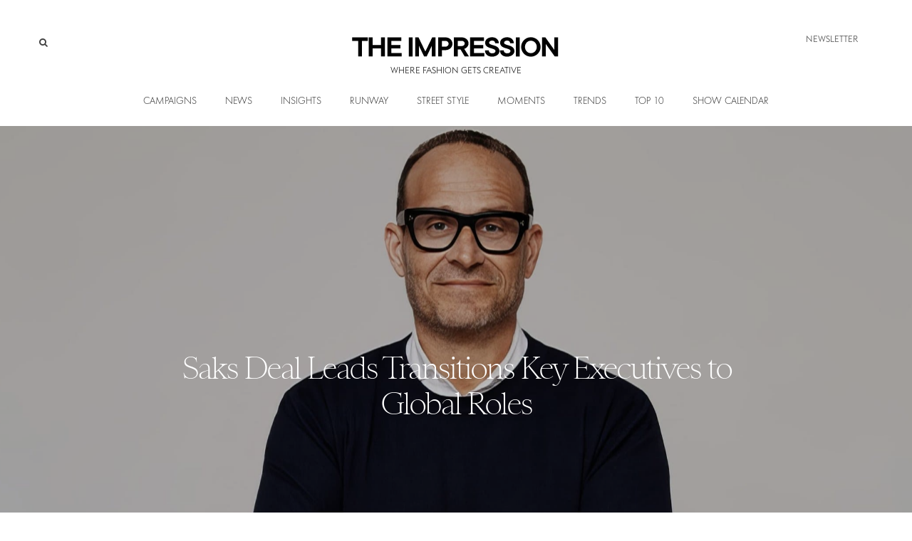

--- FILE ---
content_type: text/html; charset=UTF-8
request_url: https://theimpression.com/saks-deal-leads-transitions-key-executives-to-global-roles/
body_size: 40087
content:
<!DOCTYPE html>
<html lang="en-US">
<head>
	<meta charset="UTF-8">
			<meta name="viewport" content="width=device-width, initial-scale=1">
		<link rel="profile" href="http://gmpg.org/xfn/11">
		<meta name="theme-color" content="#000000">
    <meta name="pinterest" content="nopin" />
    <meta name="pinterest" content="nohover" />
	<meta name="keywords" content="">	<meta name='robots' content='index, follow, max-image-preview:large, max-snippet:-1, max-video-preview:-1' />

	<!-- This site is optimized with the Yoast SEO Premium plugin v26.7 (Yoast SEO v26.7) - https://yoast.com/wordpress/plugins/seo/ -->
	<title>Saks Deal Leads Transitions Key Executives to Global Roles - The Impression</title>
	<meta name="description" content="Saks Fifth Avenue, Saks.com, and Saks Off 5th are merging into a singular entity known as Saks Global. The action is part of a wider strategy aimed at maximizing efficiency, resulting in about 100 layoffs or the elimination of 1 percent of employee roles." />
	<link rel="canonical" href="https://theimpression.com/saks-deal-leads-transitions-key-executives-to-global-roles/" />
	<meta property="og:locale" content="en_US" />
	<meta property="og:type" content="article" />
	<meta property="og:title" content="Saks Deal Leads Transitions Key Executives to Global Roles" />
	<meta property="og:description" content="Saks Fifth Avenue, Saks.com, and Saks Off 5th are merging into a singular entity known as Saks Global. The action is part of a wider strategy aimed at maximizing efficiency, resulting in about 100 layoffs or the elimination of 1 percent of employee roles." />
	<meta property="og:url" content="https://theimpression.com/saks-deal-leads-transitions-key-executives-to-global-roles/" />
	<meta property="og:site_name" content="The Impression" />
	<meta property="article:published_time" content="2024-07-23T19:53:11+00:00" />
	<meta property="article:modified_time" content="2024-07-23T19:53:40+00:00" />
	<meta property="og:image" content="https://theimpression.com/wp-content/uploads/2024/07/Marc-Metrick.jpeg" />
	<meta property="og:image:width" content="2566" />
	<meta property="og:image:height" content="1711" />
	<meta property="og:image:type" content="image/jpeg" />
	<meta name="author" content="The Impression Team" />
	<meta name="twitter:card" content="summary_large_image" />
	<meta name="twitter:label1" content="Written by" />
	<meta name="twitter:data1" content="The Impression Team" />
	<meta name="twitter:label2" content="Est. reading time" />
	<meta name="twitter:data2" content="3 minutes" />
	<script type="application/ld+json" class="yoast-schema-graph">{"@context":"https://schema.org","@graph":[{"@type":"Article","@id":"https://theimpression.com/saks-deal-leads-transitions-key-executives-to-global-roles/#article","isPartOf":{"@id":"https://theimpression.com/saks-deal-leads-transitions-key-executives-to-global-roles/"},"author":{"name":"The Impression Team","@id":"https://theimpression.com/#/schema/person/0589c0f708d1b2a94f3e868ddca9d835"},"headline":"Saks Deal Leads Transitions Key Executives to Global Roles","datePublished":"2024-07-23T19:53:11+00:00","dateModified":"2024-07-23T19:53:40+00:00","mainEntityOfPage":{"@id":"https://theimpression.com/saks-deal-leads-transitions-key-executives-to-global-roles/"},"wordCount":430,"image":{"@id":"https://theimpression.com/saks-deal-leads-transitions-key-executives-to-global-roles/#primaryimage"},"thumbnailUrl":"https://theimpression.com/wp-content/uploads/2024/07/Marc-Metrick.jpeg","articleSection":["People"],"inLanguage":"en-US"},{"@type":"WebPage","@id":"https://theimpression.com/saks-deal-leads-transitions-key-executives-to-global-roles/","url":"https://theimpression.com/saks-deal-leads-transitions-key-executives-to-global-roles/","name":"Saks Deal Leads Transitions Key Executives to Global Roles - The Impression","isPartOf":{"@id":"https://theimpression.com/#website"},"primaryImageOfPage":{"@id":"https://theimpression.com/saks-deal-leads-transitions-key-executives-to-global-roles/#primaryimage"},"image":{"@id":"https://theimpression.com/saks-deal-leads-transitions-key-executives-to-global-roles/#primaryimage"},"thumbnailUrl":"https://theimpression.com/wp-content/uploads/2024/07/Marc-Metrick.jpeg","datePublished":"2024-07-23T19:53:11+00:00","dateModified":"2024-07-23T19:53:40+00:00","author":{"@id":"https://theimpression.com/#/schema/person/0589c0f708d1b2a94f3e868ddca9d835"},"description":"Saks Fifth Avenue, Saks.com, and Saks Off 5th are merging into a singular entity known as Saks Global. The action is part of a wider strategy aimed at maximizing efficiency, resulting in about 100 layoffs or the elimination of 1 percent of employee roles.","breadcrumb":{"@id":"https://theimpression.com/saks-deal-leads-transitions-key-executives-to-global-roles/#breadcrumb"},"inLanguage":"en-US","potentialAction":[{"@type":"ReadAction","target":["https://theimpression.com/saks-deal-leads-transitions-key-executives-to-global-roles/"]}]},{"@type":"ImageObject","inLanguage":"en-US","@id":"https://theimpression.com/saks-deal-leads-transitions-key-executives-to-global-roles/#primaryimage","url":"https://theimpression.com/wp-content/uploads/2024/07/Marc-Metrick.jpeg","contentUrl":"https://theimpression.com/wp-content/uploads/2024/07/Marc-Metrick.jpeg","width":2100,"height":1400,"caption":"Marc Metrick, CEO Saks Global"},{"@type":"BreadcrumbList","@id":"https://theimpression.com/saks-deal-leads-transitions-key-executives-to-global-roles/#breadcrumb","itemListElement":[{"@type":"ListItem","position":1,"name":"Home","item":"https://theimpression.com/"},{"@type":"ListItem","position":2,"name":"Saks Deal Leads Transitions Key Executives to Global Roles"}]},{"@type":"WebSite","@id":"https://theimpression.com/#website","url":"https://theimpression.com/","name":"The Impression","description":"Where Fashion Gets Creative","potentialAction":[{"@type":"SearchAction","target":{"@type":"EntryPoint","urlTemplate":"https://theimpression.com/?s={search_term_string}"},"query-input":{"@type":"PropertyValueSpecification","valueRequired":true,"valueName":"search_term_string"}}],"inLanguage":"en-US"},{"@type":"Person","@id":"https://theimpression.com/#/schema/person/0589c0f708d1b2a94f3e868ddca9d835","name":"The Impression Team","image":{"@type":"ImageObject","inLanguage":"en-US","@id":"https://theimpression.com/#/schema/person/image/","url":"https://secure.gravatar.com/avatar/d1ee655d61583e69843633d94564d4fcfbbe302eae065c44884a9f4d6b0c1e69?s=96&d=mm&r=g","contentUrl":"https://secure.gravatar.com/avatar/d1ee655d61583e69843633d94564d4fcfbbe302eae065c44884a9f4d6b0c1e69?s=96&d=mm&r=g","caption":"The Impression Team"},"url":"https://theimpression.com/author/the-impression-team/"}]}</script>
	<!-- / Yoast SEO Premium plugin. -->


<link rel='dns-prefetch' href='//cdn1.wallkit.net' />
<link rel='dns-prefetch' href='//fonts.googleapis.com' />
<link rel="alternate" type="text/calendar" title="The Impression &raquo; iCal Feed" href="https://theimpression.com/fashion-show-calendar/?ical=1" />
<link rel="alternate" title="oEmbed (JSON)" type="application/json+oembed" href="https://theimpression.com/wp-json/oembed/1.0/embed?url=https%3A%2F%2Ftheimpression.com%2Fsaks-deal-leads-transitions-key-executives-to-global-roles%2F" />
<link rel="alternate" title="oEmbed (XML)" type="text/xml+oembed" href="https://theimpression.com/wp-json/oembed/1.0/embed?url=https%3A%2F%2Ftheimpression.com%2Fsaks-deal-leads-transitions-key-executives-to-global-roles%2F&#038;format=xml" />
<style id='wp-img-auto-sizes-contain-inline-css' type='text/css'>
img:is([sizes=auto i],[sizes^="auto," i]){contain-intrinsic-size:3000px 1500px}
/*# sourceURL=wp-img-auto-sizes-contain-inline-css */
</style>
<link rel='stylesheet' id='tribe-events-pro-mini-calendar-block-styles-css' href='https://theimpression.com/wp-content/plugins/events-calendar-pro/build/css/tribe-events-pro-mini-calendar-block.css?ver=7.7.11' type='text/css' media='all' />
<style id='wp-emoji-styles-inline-css' type='text/css'>

	img.wp-smiley, img.emoji {
		display: inline !important;
		border: none !important;
		box-shadow: none !important;
		height: 1em !important;
		width: 1em !important;
		margin: 0 0.07em !important;
		vertical-align: -0.1em !important;
		background: none !important;
		padding: 0 !important;
	}
/*# sourceURL=wp-emoji-styles-inline-css */
</style>
<link rel='stylesheet' id='wp-block-library-css' href='https://theimpression.com/wp-includes/css/dist/block-library/style.min.css?ver=6.9' type='text/css' media='all' />
<style id='wp-block-heading-inline-css' type='text/css'>
h1:where(.wp-block-heading).has-background,h2:where(.wp-block-heading).has-background,h3:where(.wp-block-heading).has-background,h4:where(.wp-block-heading).has-background,h5:where(.wp-block-heading).has-background,h6:where(.wp-block-heading).has-background{padding:1.25em 2.375em}h1.has-text-align-left[style*=writing-mode]:where([style*=vertical-lr]),h1.has-text-align-right[style*=writing-mode]:where([style*=vertical-rl]),h2.has-text-align-left[style*=writing-mode]:where([style*=vertical-lr]),h2.has-text-align-right[style*=writing-mode]:where([style*=vertical-rl]),h3.has-text-align-left[style*=writing-mode]:where([style*=vertical-lr]),h3.has-text-align-right[style*=writing-mode]:where([style*=vertical-rl]),h4.has-text-align-left[style*=writing-mode]:where([style*=vertical-lr]),h4.has-text-align-right[style*=writing-mode]:where([style*=vertical-rl]),h5.has-text-align-left[style*=writing-mode]:where([style*=vertical-lr]),h5.has-text-align-right[style*=writing-mode]:where([style*=vertical-rl]),h6.has-text-align-left[style*=writing-mode]:where([style*=vertical-lr]),h6.has-text-align-right[style*=writing-mode]:where([style*=vertical-rl]){rotate:180deg}
/*# sourceURL=https://theimpression.com/wp-includes/blocks/heading/style.min.css */
</style>
<style id='wp-block-image-inline-css' type='text/css'>
.wp-block-image>a,.wp-block-image>figure>a{display:inline-block}.wp-block-image img{box-sizing:border-box;height:auto;max-width:100%;vertical-align:bottom}@media not (prefers-reduced-motion){.wp-block-image img.hide{visibility:hidden}.wp-block-image img.show{animation:show-content-image .4s}}.wp-block-image[style*=border-radius] img,.wp-block-image[style*=border-radius]>a{border-radius:inherit}.wp-block-image.has-custom-border img{box-sizing:border-box}.wp-block-image.aligncenter{text-align:center}.wp-block-image.alignfull>a,.wp-block-image.alignwide>a{width:100%}.wp-block-image.alignfull img,.wp-block-image.alignwide img{height:auto;width:100%}.wp-block-image .aligncenter,.wp-block-image .alignleft,.wp-block-image .alignright,.wp-block-image.aligncenter,.wp-block-image.alignleft,.wp-block-image.alignright{display:table}.wp-block-image .aligncenter>figcaption,.wp-block-image .alignleft>figcaption,.wp-block-image .alignright>figcaption,.wp-block-image.aligncenter>figcaption,.wp-block-image.alignleft>figcaption,.wp-block-image.alignright>figcaption{caption-side:bottom;display:table-caption}.wp-block-image .alignleft{float:left;margin:.5em 1em .5em 0}.wp-block-image .alignright{float:right;margin:.5em 0 .5em 1em}.wp-block-image .aligncenter{margin-left:auto;margin-right:auto}.wp-block-image :where(figcaption){margin-bottom:1em;margin-top:.5em}.wp-block-image.is-style-circle-mask img{border-radius:9999px}@supports ((-webkit-mask-image:none) or (mask-image:none)) or (-webkit-mask-image:none){.wp-block-image.is-style-circle-mask img{border-radius:0;-webkit-mask-image:url('data:image/svg+xml;utf8,<svg viewBox="0 0 100 100" xmlns="http://www.w3.org/2000/svg"><circle cx="50" cy="50" r="50"/></svg>');mask-image:url('data:image/svg+xml;utf8,<svg viewBox="0 0 100 100" xmlns="http://www.w3.org/2000/svg"><circle cx="50" cy="50" r="50"/></svg>');mask-mode:alpha;-webkit-mask-position:center;mask-position:center;-webkit-mask-repeat:no-repeat;mask-repeat:no-repeat;-webkit-mask-size:contain;mask-size:contain}}:root :where(.wp-block-image.is-style-rounded img,.wp-block-image .is-style-rounded img){border-radius:9999px}.wp-block-image figure{margin:0}.wp-lightbox-container{display:flex;flex-direction:column;position:relative}.wp-lightbox-container img{cursor:zoom-in}.wp-lightbox-container img:hover+button{opacity:1}.wp-lightbox-container button{align-items:center;backdrop-filter:blur(16px) saturate(180%);background-color:#5a5a5a40;border:none;border-radius:4px;cursor:zoom-in;display:flex;height:20px;justify-content:center;opacity:0;padding:0;position:absolute;right:16px;text-align:center;top:16px;width:20px;z-index:100}@media not (prefers-reduced-motion){.wp-lightbox-container button{transition:opacity .2s ease}}.wp-lightbox-container button:focus-visible{outline:3px auto #5a5a5a40;outline:3px auto -webkit-focus-ring-color;outline-offset:3px}.wp-lightbox-container button:hover{cursor:pointer;opacity:1}.wp-lightbox-container button:focus{opacity:1}.wp-lightbox-container button:focus,.wp-lightbox-container button:hover,.wp-lightbox-container button:not(:hover):not(:active):not(.has-background){background-color:#5a5a5a40;border:none}.wp-lightbox-overlay{box-sizing:border-box;cursor:zoom-out;height:100vh;left:0;overflow:hidden;position:fixed;top:0;visibility:hidden;width:100%;z-index:100000}.wp-lightbox-overlay .close-button{align-items:center;cursor:pointer;display:flex;justify-content:center;min-height:40px;min-width:40px;padding:0;position:absolute;right:calc(env(safe-area-inset-right) + 16px);top:calc(env(safe-area-inset-top) + 16px);z-index:5000000}.wp-lightbox-overlay .close-button:focus,.wp-lightbox-overlay .close-button:hover,.wp-lightbox-overlay .close-button:not(:hover):not(:active):not(.has-background){background:none;border:none}.wp-lightbox-overlay .lightbox-image-container{height:var(--wp--lightbox-container-height);left:50%;overflow:hidden;position:absolute;top:50%;transform:translate(-50%,-50%);transform-origin:top left;width:var(--wp--lightbox-container-width);z-index:9999999999}.wp-lightbox-overlay .wp-block-image{align-items:center;box-sizing:border-box;display:flex;height:100%;justify-content:center;margin:0;position:relative;transform-origin:0 0;width:100%;z-index:3000000}.wp-lightbox-overlay .wp-block-image img{height:var(--wp--lightbox-image-height);min-height:var(--wp--lightbox-image-height);min-width:var(--wp--lightbox-image-width);width:var(--wp--lightbox-image-width)}.wp-lightbox-overlay .wp-block-image figcaption{display:none}.wp-lightbox-overlay button{background:none;border:none}.wp-lightbox-overlay .scrim{background-color:#fff;height:100%;opacity:.9;position:absolute;width:100%;z-index:2000000}.wp-lightbox-overlay.active{visibility:visible}@media not (prefers-reduced-motion){.wp-lightbox-overlay.active{animation:turn-on-visibility .25s both}.wp-lightbox-overlay.active img{animation:turn-on-visibility .35s both}.wp-lightbox-overlay.show-closing-animation:not(.active){animation:turn-off-visibility .35s both}.wp-lightbox-overlay.show-closing-animation:not(.active) img{animation:turn-off-visibility .25s both}.wp-lightbox-overlay.zoom.active{animation:none;opacity:1;visibility:visible}.wp-lightbox-overlay.zoom.active .lightbox-image-container{animation:lightbox-zoom-in .4s}.wp-lightbox-overlay.zoom.active .lightbox-image-container img{animation:none}.wp-lightbox-overlay.zoom.active .scrim{animation:turn-on-visibility .4s forwards}.wp-lightbox-overlay.zoom.show-closing-animation:not(.active){animation:none}.wp-lightbox-overlay.zoom.show-closing-animation:not(.active) .lightbox-image-container{animation:lightbox-zoom-out .4s}.wp-lightbox-overlay.zoom.show-closing-animation:not(.active) .lightbox-image-container img{animation:none}.wp-lightbox-overlay.zoom.show-closing-animation:not(.active) .scrim{animation:turn-off-visibility .4s forwards}}@keyframes show-content-image{0%{visibility:hidden}99%{visibility:hidden}to{visibility:visible}}@keyframes turn-on-visibility{0%{opacity:0}to{opacity:1}}@keyframes turn-off-visibility{0%{opacity:1;visibility:visible}99%{opacity:0;visibility:visible}to{opacity:0;visibility:hidden}}@keyframes lightbox-zoom-in{0%{transform:translate(calc((-100vw + var(--wp--lightbox-scrollbar-width))/2 + var(--wp--lightbox-initial-left-position)),calc(-50vh + var(--wp--lightbox-initial-top-position))) scale(var(--wp--lightbox-scale))}to{transform:translate(-50%,-50%) scale(1)}}@keyframes lightbox-zoom-out{0%{transform:translate(-50%,-50%) scale(1);visibility:visible}99%{visibility:visible}to{transform:translate(calc((-100vw + var(--wp--lightbox-scrollbar-width))/2 + var(--wp--lightbox-initial-left-position)),calc(-50vh + var(--wp--lightbox-initial-top-position))) scale(var(--wp--lightbox-scale));visibility:hidden}}
/*# sourceURL=https://theimpression.com/wp-includes/blocks/image/style.min.css */
</style>
<style id='wp-block-paragraph-inline-css' type='text/css'>
.is-small-text{font-size:.875em}.is-regular-text{font-size:1em}.is-large-text{font-size:2.25em}.is-larger-text{font-size:3em}.has-drop-cap:not(:focus):first-letter{float:left;font-size:8.4em;font-style:normal;font-weight:100;line-height:.68;margin:.05em .1em 0 0;text-transform:uppercase}body.rtl .has-drop-cap:not(:focus):first-letter{float:none;margin-left:.1em}p.has-drop-cap.has-background{overflow:hidden}:root :where(p.has-background){padding:1.25em 2.375em}:where(p.has-text-color:not(.has-link-color)) a{color:inherit}p.has-text-align-left[style*="writing-mode:vertical-lr"],p.has-text-align-right[style*="writing-mode:vertical-rl"]{rotate:180deg}
/*# sourceURL=https://theimpression.com/wp-includes/blocks/paragraph/style.min.css */
</style>
<style id='wp-block-spacer-inline-css' type='text/css'>
.wp-block-spacer{clear:both}
/*# sourceURL=https://theimpression.com/wp-includes/blocks/spacer/style.min.css */
</style>
<style id='global-styles-inline-css' type='text/css'>
:root{--wp--preset--aspect-ratio--square: 1;--wp--preset--aspect-ratio--4-3: 4/3;--wp--preset--aspect-ratio--3-4: 3/4;--wp--preset--aspect-ratio--3-2: 3/2;--wp--preset--aspect-ratio--2-3: 2/3;--wp--preset--aspect-ratio--16-9: 16/9;--wp--preset--aspect-ratio--9-16: 9/16;--wp--preset--color--black: #000000;--wp--preset--color--cyan-bluish-gray: #abb8c3;--wp--preset--color--white: #ffffff;--wp--preset--color--pale-pink: #f78da7;--wp--preset--color--vivid-red: #cf2e2e;--wp--preset--color--luminous-vivid-orange: #ff6900;--wp--preset--color--luminous-vivid-amber: #fcb900;--wp--preset--color--light-green-cyan: #7bdcb5;--wp--preset--color--vivid-green-cyan: #00d084;--wp--preset--color--pale-cyan-blue: #8ed1fc;--wp--preset--color--vivid-cyan-blue: #0693e3;--wp--preset--color--vivid-purple: #9b51e0;--wp--preset--gradient--vivid-cyan-blue-to-vivid-purple: linear-gradient(135deg,rgb(6,147,227) 0%,rgb(155,81,224) 100%);--wp--preset--gradient--light-green-cyan-to-vivid-green-cyan: linear-gradient(135deg,rgb(122,220,180) 0%,rgb(0,208,130) 100%);--wp--preset--gradient--luminous-vivid-amber-to-luminous-vivid-orange: linear-gradient(135deg,rgb(252,185,0) 0%,rgb(255,105,0) 100%);--wp--preset--gradient--luminous-vivid-orange-to-vivid-red: linear-gradient(135deg,rgb(255,105,0) 0%,rgb(207,46,46) 100%);--wp--preset--gradient--very-light-gray-to-cyan-bluish-gray: linear-gradient(135deg,rgb(238,238,238) 0%,rgb(169,184,195) 100%);--wp--preset--gradient--cool-to-warm-spectrum: linear-gradient(135deg,rgb(74,234,220) 0%,rgb(151,120,209) 20%,rgb(207,42,186) 40%,rgb(238,44,130) 60%,rgb(251,105,98) 80%,rgb(254,248,76) 100%);--wp--preset--gradient--blush-light-purple: linear-gradient(135deg,rgb(255,206,236) 0%,rgb(152,150,240) 100%);--wp--preset--gradient--blush-bordeaux: linear-gradient(135deg,rgb(254,205,165) 0%,rgb(254,45,45) 50%,rgb(107,0,62) 100%);--wp--preset--gradient--luminous-dusk: linear-gradient(135deg,rgb(255,203,112) 0%,rgb(199,81,192) 50%,rgb(65,88,208) 100%);--wp--preset--gradient--pale-ocean: linear-gradient(135deg,rgb(255,245,203) 0%,rgb(182,227,212) 50%,rgb(51,167,181) 100%);--wp--preset--gradient--electric-grass: linear-gradient(135deg,rgb(202,248,128) 0%,rgb(113,206,126) 100%);--wp--preset--gradient--midnight: linear-gradient(135deg,rgb(2,3,129) 0%,rgb(40,116,252) 100%);--wp--preset--font-size--small: 13px;--wp--preset--font-size--medium: 20px;--wp--preset--font-size--large: 36px;--wp--preset--font-size--x-large: 42px;--wp--preset--spacing--20: 0.44rem;--wp--preset--spacing--30: 0.67rem;--wp--preset--spacing--40: 1rem;--wp--preset--spacing--50: 1.5rem;--wp--preset--spacing--60: 2.25rem;--wp--preset--spacing--70: 3.38rem;--wp--preset--spacing--80: 5.06rem;--wp--preset--shadow--natural: 6px 6px 9px rgba(0, 0, 0, 0.2);--wp--preset--shadow--deep: 12px 12px 50px rgba(0, 0, 0, 0.4);--wp--preset--shadow--sharp: 6px 6px 0px rgba(0, 0, 0, 0.2);--wp--preset--shadow--outlined: 6px 6px 0px -3px rgb(255, 255, 255), 6px 6px rgb(0, 0, 0);--wp--preset--shadow--crisp: 6px 6px 0px rgb(0, 0, 0);}:where(.is-layout-flex){gap: 0.5em;}:where(.is-layout-grid){gap: 0.5em;}body .is-layout-flex{display: flex;}.is-layout-flex{flex-wrap: wrap;align-items: center;}.is-layout-flex > :is(*, div){margin: 0;}body .is-layout-grid{display: grid;}.is-layout-grid > :is(*, div){margin: 0;}:where(.wp-block-columns.is-layout-flex){gap: 2em;}:where(.wp-block-columns.is-layout-grid){gap: 2em;}:where(.wp-block-post-template.is-layout-flex){gap: 1.25em;}:where(.wp-block-post-template.is-layout-grid){gap: 1.25em;}.has-black-color{color: var(--wp--preset--color--black) !important;}.has-cyan-bluish-gray-color{color: var(--wp--preset--color--cyan-bluish-gray) !important;}.has-white-color{color: var(--wp--preset--color--white) !important;}.has-pale-pink-color{color: var(--wp--preset--color--pale-pink) !important;}.has-vivid-red-color{color: var(--wp--preset--color--vivid-red) !important;}.has-luminous-vivid-orange-color{color: var(--wp--preset--color--luminous-vivid-orange) !important;}.has-luminous-vivid-amber-color{color: var(--wp--preset--color--luminous-vivid-amber) !important;}.has-light-green-cyan-color{color: var(--wp--preset--color--light-green-cyan) !important;}.has-vivid-green-cyan-color{color: var(--wp--preset--color--vivid-green-cyan) !important;}.has-pale-cyan-blue-color{color: var(--wp--preset--color--pale-cyan-blue) !important;}.has-vivid-cyan-blue-color{color: var(--wp--preset--color--vivid-cyan-blue) !important;}.has-vivid-purple-color{color: var(--wp--preset--color--vivid-purple) !important;}.has-black-background-color{background-color: var(--wp--preset--color--black) !important;}.has-cyan-bluish-gray-background-color{background-color: var(--wp--preset--color--cyan-bluish-gray) !important;}.has-white-background-color{background-color: var(--wp--preset--color--white) !important;}.has-pale-pink-background-color{background-color: var(--wp--preset--color--pale-pink) !important;}.has-vivid-red-background-color{background-color: var(--wp--preset--color--vivid-red) !important;}.has-luminous-vivid-orange-background-color{background-color: var(--wp--preset--color--luminous-vivid-orange) !important;}.has-luminous-vivid-amber-background-color{background-color: var(--wp--preset--color--luminous-vivid-amber) !important;}.has-light-green-cyan-background-color{background-color: var(--wp--preset--color--light-green-cyan) !important;}.has-vivid-green-cyan-background-color{background-color: var(--wp--preset--color--vivid-green-cyan) !important;}.has-pale-cyan-blue-background-color{background-color: var(--wp--preset--color--pale-cyan-blue) !important;}.has-vivid-cyan-blue-background-color{background-color: var(--wp--preset--color--vivid-cyan-blue) !important;}.has-vivid-purple-background-color{background-color: var(--wp--preset--color--vivid-purple) !important;}.has-black-border-color{border-color: var(--wp--preset--color--black) !important;}.has-cyan-bluish-gray-border-color{border-color: var(--wp--preset--color--cyan-bluish-gray) !important;}.has-white-border-color{border-color: var(--wp--preset--color--white) !important;}.has-pale-pink-border-color{border-color: var(--wp--preset--color--pale-pink) !important;}.has-vivid-red-border-color{border-color: var(--wp--preset--color--vivid-red) !important;}.has-luminous-vivid-orange-border-color{border-color: var(--wp--preset--color--luminous-vivid-orange) !important;}.has-luminous-vivid-amber-border-color{border-color: var(--wp--preset--color--luminous-vivid-amber) !important;}.has-light-green-cyan-border-color{border-color: var(--wp--preset--color--light-green-cyan) !important;}.has-vivid-green-cyan-border-color{border-color: var(--wp--preset--color--vivid-green-cyan) !important;}.has-pale-cyan-blue-border-color{border-color: var(--wp--preset--color--pale-cyan-blue) !important;}.has-vivid-cyan-blue-border-color{border-color: var(--wp--preset--color--vivid-cyan-blue) !important;}.has-vivid-purple-border-color{border-color: var(--wp--preset--color--vivid-purple) !important;}.has-vivid-cyan-blue-to-vivid-purple-gradient-background{background: var(--wp--preset--gradient--vivid-cyan-blue-to-vivid-purple) !important;}.has-light-green-cyan-to-vivid-green-cyan-gradient-background{background: var(--wp--preset--gradient--light-green-cyan-to-vivid-green-cyan) !important;}.has-luminous-vivid-amber-to-luminous-vivid-orange-gradient-background{background: var(--wp--preset--gradient--luminous-vivid-amber-to-luminous-vivid-orange) !important;}.has-luminous-vivid-orange-to-vivid-red-gradient-background{background: var(--wp--preset--gradient--luminous-vivid-orange-to-vivid-red) !important;}.has-very-light-gray-to-cyan-bluish-gray-gradient-background{background: var(--wp--preset--gradient--very-light-gray-to-cyan-bluish-gray) !important;}.has-cool-to-warm-spectrum-gradient-background{background: var(--wp--preset--gradient--cool-to-warm-spectrum) !important;}.has-blush-light-purple-gradient-background{background: var(--wp--preset--gradient--blush-light-purple) !important;}.has-blush-bordeaux-gradient-background{background: var(--wp--preset--gradient--blush-bordeaux) !important;}.has-luminous-dusk-gradient-background{background: var(--wp--preset--gradient--luminous-dusk) !important;}.has-pale-ocean-gradient-background{background: var(--wp--preset--gradient--pale-ocean) !important;}.has-electric-grass-gradient-background{background: var(--wp--preset--gradient--electric-grass) !important;}.has-midnight-gradient-background{background: var(--wp--preset--gradient--midnight) !important;}.has-small-font-size{font-size: var(--wp--preset--font-size--small) !important;}.has-medium-font-size{font-size: var(--wp--preset--font-size--medium) !important;}.has-large-font-size{font-size: var(--wp--preset--font-size--large) !important;}.has-x-large-font-size{font-size: var(--wp--preset--font-size--x-large) !important;}
/*# sourceURL=global-styles-inline-css */
</style>

<style id='classic-theme-styles-inline-css' type='text/css'>
/*! This file is auto-generated */
.wp-block-button__link{color:#fff;background-color:#32373c;border-radius:9999px;box-shadow:none;text-decoration:none;padding:calc(.667em + 2px) calc(1.333em + 2px);font-size:1.125em}.wp-block-file__button{background:#32373c;color:#fff;text-decoration:none}
/*# sourceURL=/wp-includes/css/classic-themes.min.css */
</style>
<link rel='stylesheet' id='thimprint-css' href='https://theimpression.com/wp-content/mu-plugins/thimprint/css/magnific-popup.css?ver=6.9' type='text/css' media='all' />
<link rel='stylesheet' id='thimprint2-css' href='https://theimpression.com/wp-content/mu-plugins/thimprint/css/main.css?ver=6.9' type='text/css' media='all' />
<link rel='stylesheet' id='thimprint3-css' href='https://theimpression.com/wp-content/mu-plugins/thimprint/css/pixel.css?ver=6.9' type='text/css' media='all' />
<link rel='stylesheet' id='lets-review-api-css' href='https://theimpression.com/wp-content/plugins/lets-review/assets/css/style-api.min.css?ver=3.4.3' type='text/css' media='all' />
<link rel='stylesheet' id='font-awesome-css' href='https://theimpression.com/wp-content/plugins/lets-review/assets/fonts/fontawesome/css/fontawesome.min.css?ver=3.4.3' type='text/css' media='all' />
<link rel='stylesheet' id='font-awesome-regular-css' href='https://theimpression.com/wp-content/plugins/lets-review/assets/fonts/fontawesome/css/regular.min.css?ver=3.4.3' type='text/css' media='all' />
<link rel='stylesheet' id='font-awesome-solid-css' href='https://theimpression.com/wp-content/plugins/lets-review/assets/fonts/fontawesome/css/solid.min.css?ver=3.4.3' type='text/css' media='all' />
<link rel='stylesheet' id='msw-vendor-css' href='https://theimpression.com/wp-content/plugins/massive-stock-widgets/assets/public/css/vendor.min.css?ver=1.4.9.1' type='text/css' media='all' />
<link rel='stylesheet' id='msw-style-css' href='https://theimpression.com/wp-content/plugins/massive-stock-widgets/assets/public/css/style.css?ver=1.4.9.1' type='text/css' media='all' />
<link rel='stylesheet' id='ub-extension-style-css-css' href='https://theimpression.com/wp-content/plugins/ultimate-blocks/src/extensions/style.css?ver=6.9' type='text/css' media='all' />
<link rel='stylesheet' id='wallkit-wp-google-fonts-css' href='https://fonts.googleapis.com/css2?family=Oswald:wght@400;500;700&#038;family=Inter:wght@300;400;500;600;700&#038;display=swap' type='text/css' media='all' />
<link rel='stylesheet' id='wallkit-wp-css' href='https://theimpression.com/wp-content/plugins/wallkit/public/css/wallkit-wp-public.min.css?ver=3.4.4' type='text/css' media='all' />
<link rel='stylesheet' id='wp_automatic_gallery_style-css' href='https://theimpression.com/wp-content/plugins/wp-automatic/css/wp-automatic.css?ver=1.0.0' type='text/css' media='all' />
<link rel='stylesheet' id='ep_general_styles-css' href='https://theimpression.com/wp-content/plugins/elasticpress/dist/css/general-styles.css?ver=66295efe92a630617c00' type='text/css' media='all' />
<link rel='stylesheet' id='zeen-style-css' href='https://theimpression.com/wp-content/themes/zeen/assets/css/style.css?ver=1765885876' type='text/css' media='all' />
<style id='zeen-style-inline-css' type='text/css'>
.content-bg, .block-skin-5:not(.skin-inner), .block-skin-5.skin-inner > .tipi-row-inner-style, .article-layout-skin-1.title-cut-bl .hero-wrap .meta:before, .article-layout-skin-1.title-cut-bc .hero-wrap .meta:before, .article-layout-skin-1.title-cut-bl .hero-wrap .share-it:before, .article-layout-skin-1.title-cut-bc .hero-wrap .share-it:before, .standard-archive .page-header, .skin-dark .flickity-viewport, .zeen__var__options label { background: #ffffff;}a.zeen-pin-it{position: absolute}.background.mask {background-color: transparent}.side-author__wrap .mask a {display:inline-block;height:70px}.timed-pup,.modal-wrap {position:fixed;visibility:hidden}.to-top__fixed .to-top a{background-color:#000000; color: #fff}.site-inner { background-color: #fff; }.splitter svg g { fill: #fff; }.inline-post .block article .title { font-size: 20px;}input[type=submit], button, .tipi-button,.button,.wpcf7-submit,.button__back__home{ border-radius: 0; }.fontfam-1 { font-family: 'functionpro'!important;}input,input[type="number"],.body-f1, .quotes-f1 blockquote, .quotes-f1 q, .by-f1 .byline, .sub-f1 .subtitle, .wh-f1 .widget-title, .headings-f1 h1, .headings-f1 h2, .headings-f1 h3, .headings-f1 h4, .headings-f1 h5, .headings-f1 h6, .font-1, div.jvectormap-tip {font-family:'functionpro';font-weight: 300;font-style: normal;}.fontfam-2 { font-family:'saint-extra-light'!important; }.body-f2, .quotes-f2 blockquote, .quotes-f2 q, .by-f2 .byline, .sub-f2 .subtitle, .wh-f2 .widget-title, .headings-f2 h1, .headings-f2 h2, .headings-f2 h3, .headings-f2 h4, .headings-f2 h5, .headings-f2 h6, .font-2 {font-family:'saint-extra-light';font-weight: 300;font-style: normal;}.fontfam-3 { font-family:'euclidflex-light'!important;}input[type=submit], button, .tipi-button,.button,.wpcf7-submit,.button__back__home,.body-f3, .quotes-f3 blockquote, .quotes-f3 q, .by-f3 .byline, .sub-f3 .subtitle, .wh-f3 .widget-title, .headings-f3 h1, .headings-f3 h2, .headings-f3 h3, .headings-f3 h4, .headings-f3 h5, .headings-f3 h6, .font-3 {font-family:'euclidflex-light';font-style: normal;font-weight: 300;}.tipi-row, .tipi-builder-on .contents-wrap > p { max-width: 1230px ; }.slider-columns--3 article { width: 360px }.slider-columns--2 article { width: 555px }.slider-columns--4 article { width: 262.5px }.single .site-content .tipi-row { max-width: 1230px ; }.single-product .site-content .tipi-row { max-width: 1230px ; }.date--secondary { color: #ffffff; }.date--main { color: #f8d92f; }.global-accent-border { border-color: #000000; }.trending-accent-border { border-color: #000000; }.trending-accent-bg { border-color: #000000; }.wpcf7-submit, .tipi-button.block-loader { background: #18181e; }.wpcf7-submit:hover, .tipi-button.block-loader:hover { background: #111; }.tipi-button.block-loader { color: #fff!important; }.wpcf7-submit { background: #18181e; }.wpcf7-submit:hover { background: #111; }.global-accent-bg, .icon-base-2:hover .icon-bg, #progress { background-color: #000000; }.global-accent-text, .mm-submenu-2 .mm-51 .menu-wrap > .sub-menu > li > a { color: #000000; }body { color:#000000;}.excerpt { color:#666666;}.mode--alt--b .excerpt, .block-skin-2 .excerpt, .block-skin-2 .preview-classic .custom-button__fill-2 { color:#888!important;}.read-more-wrap { color:#adadad;}.logo-fallback a { color:#000!important;}.site-mob-header .logo-fallback a { color:#000!important;}blockquote:not(.comment-excerpt) { color:#000000;}.mode--alt--b blockquote:not(.comment-excerpt), .mode--alt--b .block-skin-0.block-wrap-quote .block-wrap-quote blockquote:not(.comment-excerpt), .mode--alt--b .block-skin-0.block-wrap-quote .block-wrap-quote blockquote:not(.comment-excerpt) span { color:#fff!important;}.byline, .byline a { color:#888;}.mode--alt--b .block-wrap-classic .byline, .mode--alt--b .block-wrap-classic .byline a, .mode--alt--b .block-wrap-thumbnail .byline, .mode--alt--b .block-wrap-thumbnail .byline a, .block-skin-2 .byline a, .block-skin-2 .byline { color:#888;}.preview-classic .meta .title, .preview-thumbnail .meta .title,.preview-56 .meta .title{ color:#111;}h1, h2, h3, h4, h5, h6, .block-title { color:#111;}.sidebar-widget  .widget-title { color:#111!important;}.link-color-wrap a, .woocommerce-Tabs-panel--description a { color: #000000; }.mode--alt--b .link-color-wrap a, .mode--alt--b .woocommerce-Tabs-panel--description a { color: #888; }.copyright, .site-footer .bg-area-inner .copyright a { color: #ffffff; }.link-color-wrap a:hover { color: #424242; }.mode--alt--b .link-color-wrap a:hover { color: #555; }body{line-height:1.66}input[type=submit], button, .tipi-button,.button,.wpcf7-submit,.button__back__home{letter-spacing:0.03em}.sub-menu a:not(.tipi-button){letter-spacing:0.1em}.widget-title{letter-spacing:0.15em}html, body{font-size:15px}.byline{font-size:12px}input[type=submit], button, .tipi-button,.button,.wpcf7-submit,.button__back__home{font-size:11px}.excerpt{font-size:15px}.logo-fallback, .secondary-wrap .logo-fallback a{font-size:22px}.logo span{font-size:12px}.breadcrumbs{font-size:10px}.hero-meta.tipi-s-typo .title{font-size:20px}.hero-meta.tipi-s-typo .subtitle{font-size:15px}.hero-meta.tipi-m-typo .title{font-size:20px}.hero-meta.tipi-m-typo .subtitle{font-size:15px}.hero-meta.tipi-xl-typo .title{font-size:20px}.hero-meta.tipi-xl-typo .subtitle{font-size:15px}.block-html-content h1, .single-content .entry-content h1{font-size:20px}.block-html-content h2, .single-content .entry-content h2{font-size:20px}.block-html-content h3, .single-content .entry-content h3{font-size:20px}.block-html-content h4, .single-content .entry-content h4{font-size:20px}.block-html-content h5, .single-content .entry-content h5{font-size:18px}.footer-block-links{font-size:8px}blockquote, q{font-size:20px}.site-footer .copyright{font-size:12px}.footer-navigation{font-size:12px}.site-footer .menu-icons{font-size:12px}.block-title, .page-title{font-size:24px}.block-subtitle{font-size:18px}.block-col-self .preview-2 .title{font-size:22px}.block-wrap-classic .tipi-m-typo .title-wrap .title{font-size:22px}.tipi-s-typo .title, .ppl-s-3 .tipi-s-typo .title, .zeen-col--wide .ppl-s-3 .tipi-s-typo .title, .preview-1 .title, .preview-21:not(.tipi-xs-typo) .title{font-size:22px}.tipi-xs-typo .title, .tipi-basket-wrap .basket-item .title{font-size:15px}.meta .read-more-wrap{font-size:11px}.widget-title{font-size:12px}.split-1:not(.preview-thumbnail) .mask{-webkit-flex: 0 0 calc( 34% - 15px);
					-ms-flex: 0 0 calc( 34% - 15px);
					flex: 0 0 calc( 34% - 15px);
					width: calc( 34% - 15px);}.preview-thumbnail .mask{-webkit-flex: 0 0 65px;
					-ms-flex: 0 0 65px;
					flex: 0 0 65px;
					width: 65px;}.footer-lower-area{padding-top:40px}.footer-lower-area{padding-bottom:40px}.footer-upper-area{padding-bottom:40px}.footer-upper-area{padding-top:40px}.footer-widget-wrap{padding-bottom:40px}.footer-widget-wrap{padding-top:40px}.tipi-button-cta-header{font-size:12px}.tipi-button.block-loader, .wpcf7-submit, .mc4wp-form-fields button { font-weight: 700;}blockquote {font-style:italic;}.footer-lower-area, .footer-lower-area .menu-item, .footer-lower-area .menu-icon span {font-weight: 700;}input[type=submit], button, .tipi-button,.button,.wpcf7-submit,.button__back__home{ text-transform: uppercase; }.entry-title{ text-transform: uppercase; }.logo-fallback{ text-transform: none; }.block-wrap-slider .title-wrap .title{ text-transform: uppercase; }.block-wrap-grid .title-wrap .title, .tile-design-4 .meta .title-wrap .title{ text-transform: uppercase; }.block-wrap-classic .title-wrap .title{ text-transform: uppercase; }.block-title{ text-transform: uppercase; }.meta .excerpt .read-more{ text-transform: uppercase; }.preview-grid .read-more{ text-transform: uppercase; }.block-subtitle{ text-transform: uppercase; }.byline{ text-transform: none; }.widget-title{ text-transform: none; }.main-navigation .menu-item, .main-navigation .menu-icon .menu-icon--text{ text-transform: uppercase; }.secondary-navigation, .secondary-wrap .menu-icon .menu-icon--text{ text-transform: uppercase; }.footer-lower-area .menu-item, .footer-lower-area .menu-icon span{ text-transform: uppercase; }.sub-menu a:not(.tipi-button){ text-transform: none; }.site-mob-header .menu-item, .site-mob-header .menu-icon span{ text-transform: uppercase; }.single-content .entry-content h1, .single-content .entry-content h2, .single-content .entry-content h3, .single-content .entry-content h4, .single-content .entry-content h5, .single-content .entry-content h6, .meta__full h1, .meta__full h2, .meta__full h3, .meta__full h4, .meta__full h5, .bbp__thread__title{ text-transform: none; }.mm-submenu-2 .mm-11 .menu-wrap > *, .mm-submenu-2 .mm-31 .menu-wrap > *, .mm-submenu-2 .mm-21 .menu-wrap > *, .mm-submenu-2 .mm-51 .menu-wrap > *  { border-top: 3px solid transparent; }.separation-border { margin-bottom: 10px; }.load-more-wrap-1 { padding-top: 10px; }.block-wrap-classic .inf-spacer + .block:not(.block-62) { margin-top: 10px; }.separation-border-style { border-bottom: 1px #e9e9e9 solid;padding-bottom:30px;}.block-title-wrap-style .block-title:after, .block-title-wrap-style .block-title:before { border-top: 1px #eee solid;}.separation-border-v { background: #eee;}.separation-border-v { height: calc( 100% -  10px - 1px); }@media only screen and (max-width: 480px) {.separation-border-style { padding-bottom: 15px; }.separation-border { margin-bottom: 15px;}}.grid-spacing { border-top-width: 2px; }.sidebar-wrap .sidebar { padding-right: 30px; padding-left: 30px; padding-top:0px; padding-bottom:0px; }.sidebar-left .sidebar-wrap .sidebar { padding-right: 30px; padding-left: 30px; }@media only screen and (min-width: 481px) {.block-wrap-grid .block-title-area, .block-wrap-98 .block-piece-2 article:last-child { margin-bottom: -2px; }.block-wrap-92 .tipi-row-inner-box { margin-top: -2px; }.block-wrap-grid .only-filters { top: 2px; }.grid-spacing { border-right-width: 2px; }.block-wrap-grid:not(.block-wrap-81) .block { width: calc( 100% + 2px ); }}@media only screen and (max-width: 859px) {.mobile__design--side .mask {
		width: calc( 34% - 15px);
	}}@media only screen and (min-width: 860px) {input[type=submit], button, .tipi-button,.button,.wpcf7-submit,.button__back__home{letter-spacing:0.09em}.hero-meta.tipi-s-typo .title{font-size:30px}.hero-meta.tipi-s-typo .subtitle{font-size:18px}.hero-meta.tipi-m-typo .title{font-size:30px}.hero-meta.tipi-m-typo .subtitle{font-size:18px}.hero-meta.tipi-xl-typo .title{font-size:30px}.hero-meta.tipi-xl-typo .subtitle{font-size:18px}.block-html-content h1, .single-content .entry-content h1{font-size:30px}.block-html-content h2, .single-content .entry-content h2{font-size:30px}.block-html-content h3, .single-content .entry-content h3{font-size:24px}.block-html-content h4, .single-content .entry-content h4{font-size:24px}blockquote, q{font-size:25px}.main-navigation, .main-navigation .menu-icon--text{font-size:12px}.sub-menu a:not(.tipi-button){font-size:12px}.main-navigation .menu-icon, .main-navigation .trending-icon-solo{font-size:12px}.secondary-wrap-v .standard-drop>a,.secondary-wrap, .secondary-wrap a, .secondary-wrap .menu-icon--text{font-size:11px}.secondary-wrap .menu-icon, .secondary-wrap .menu-icon a, .secondary-wrap .trending-icon-solo{font-size:13px}.layout-side-info .details{width:130px;float:left}.sticky-header--active.site-header.size-set .logo img, .site-header.size-set.slidedown .logo img, .site-header.size-set.sticky-menu-2.stuck .logo img { height: 30px!important; }.sticky-header--active.site-header .bg-area, .site-header.sticky-menu-2.stuck .bg-area, .site-header.slidedown .bg-area, .main-navigation.stuck .menu-bg-area, .sticky-4-unfixed .header-skin-4.site-header .bg-area { background: rgba(255,255,255,0.9); }.title-contrast .hero-wrap { height: calc( 100vh - 140px ); }.block-col-self .block-71 .tipi-s-typo .title { font-size: 18px; }.zeen-col--narrow .block-wrap-classic .tipi-m-typo .title-wrap .title { font-size: 18px; }.mode--alt--b .footer-widget-area:not(.footer-widget-area-1) + .footer-lower-area { border-top:1px #333333 solid ; }.footer-widget-wrap { border-right:1px #333333 solid ; }.footer-widget-wrap .widget_search form, .footer-widget-wrap select { border-color:#333333; }.footer-widget-wrap .zeen-widget { border-bottom:1px #333333 solid ; }.footer-widget-wrap .zeen-widget .preview-thumbnail { border-bottom-color: #333333;}.secondary-wrap .menu-padding, .secondary-wrap .ul-padding > li > a {
			padding-top: 10px;
			padding-bottom: 10px;
		}}@media only screen and (min-width: 1240px) {.hero-l .single-content {padding-top: 45px}.align-fs .contents-wrap .video-wrap, .align-fs-center .aligncenter.size-full, .align-fs-center .wp-caption.aligncenter .size-full, .align-fs-center .tiled-gallery, .align-fs .alignwide { width: 1170px; }.align-fs .contents-wrap .video-wrap { height: 658px; }.has-bg .align-fs .contents-wrap .video-wrap, .has-bg .align-fs .alignwide, .has-bg .align-fs-center .aligncenter.size-full, .has-bg .align-fs-center .wp-caption.aligncenter .size-full, .has-bg .align-fs-center .tiled-gallery { width: 1230px; }.has-bg .align-fs .contents-wrap .video-wrap { height: 691px; }body{line-height:1.3}.logo-fallback, .secondary-wrap .logo-fallback a{font-size:30px}.hero-meta.tipi-s-typo .title{font-size:36px}.hero-meta.tipi-m-typo .title{font-size:44px}.hero-meta.tipi-xl-typo .title{font-size:50px}.block-html-content h1, .single-content .entry-content h1{font-size:50px}.block-html-content h2, .single-content .entry-content h2{font-size:40px}.block-html-content h3, .single-content .entry-content h3{font-size:30px}.block-html-content h4, .single-content .entry-content h4{font-size:25px}.block-html-content h5, .single-content .entry-content h5{font-size:20px}.block-title, .page-title{font-size:40px}.block-subtitle{font-size:20px}.block-col-self .preview-2 .title{font-size:36px}.block-wrap-classic .tipi-m-typo .title-wrap .title{font-size:30px}.tipi-s-typo .title, .ppl-s-3 .tipi-s-typo .title, .zeen-col--wide .ppl-s-3 .tipi-s-typo .title, .preview-1 .title, .preview-21:not(.tipi-xs-typo) .title{font-size:24px}.widget-title{font-size:10px}.split-1:not(.preview-thumbnail) .mask{-webkit-flex: 0 0 calc( 50% - 15px);
					-ms-flex: 0 0 calc( 50% - 15px);
					flex: 0 0 calc( 50% - 15px);
					width: calc( 50% - 15px);}.preview-thumbnail .mask{-webkit-flex: 0 0 100px;
					-ms-flex: 0 0 100px;
					flex: 0 0 100px;
					width: 100px;}.footer-lower-area{padding-bottom:20px}.footer-upper-area{padding-bottom:50px}.footer-upper-area{padding-top:50px}}.main-menu-bar-color-1 .current-menu-item > a, .main-menu-bar-color-1 .menu-main-menu > .dropper.active:not(.current-menu-item) > a { background-color: #111;}.site-header a { color: #111; }.site-skin-3.content-subscribe, .site-skin-3.content-subscribe .subtitle, .site-skin-3.content-subscribe input, .site-skin-3.content-subscribe h2 { color: #fff; } .site-skin-3.content-subscribe input[type="email"] { border-color: #fff; }.mob-menu-wrap a { color: #fff; }.mob-menu-wrap .mobile-navigation .mobile-search-wrap .search { border-color: #fff; }.footer-widget-wrap .widget_search form { border-color:#333333; }.sidebar-wrap .sidebar { border:0px #ddd solid ; }.content-area .zeen-widget { padding:30px 0px 30px; }.grid-meta-bg .mask:before { content: ""; background-image: linear-gradient(to top, rgba(0,0,0,0.30) 0%, rgba(0,0,0,0) 100%); }.grid-image-1 .mask-overlay { background-color: #1a1d1e ; }.with-fi.preview-grid,.with-fi.preview-grid .byline,.with-fi.preview-grid .subtitle, .with-fi.preview-grid a { color: #fff; }.preview-grid .mask-overlay { opacity: 0.2 ; }@media (pointer: fine) {.preview-grid:hover .mask-overlay { opacity: 0.4 ; }}.slider-image-1 .mask-overlay { background-color: #1a1d1e ; }.with-fi.preview-slider-overlay,.with-fi.preview-slider-overlay .byline,.with-fi.preview-slider-overlay .subtitle, .with-fi.preview-slider-overlay a { color: #fff; }.preview-slider-overlay .mask-overlay { opacity: 0.2 ; }@media (pointer: fine) {.preview-slider-overlay:hover .mask-overlay { opacity: 0.6 ; }}.logo-main .logo-subtitle { color: #111; }.site-footer .bg-area-inner, .site-footer .bg-area-inner .woo-product-rating span, .site-footer .bg-area-inner .stack-design-3 .meta { background-color: #000000; }.site-footer .bg-area-inner .background { background-image: none; opacity: 1; }.footer-lower-area { color: #ffffff; }.to-top-2 a { border-color: #ffffff; }.to-top-2 i:after { background: #ffffff; }.site-footer .bg-area-inner,.site-footer .bg-area-inner .byline,.site-footer .bg-area-inner a,.site-footer .bg-area-inner .widget_search form *,.site-footer .bg-area-inner h3,.site-footer .bg-area-inner .widget-title { color:#ffffff; }.site-footer .bg-area-inner .tipi-spin.tipi-row-inner-style:before { border-color:#ffffff; }.site-footer .footer-widget-bg-area, .site-footer .footer-widget-bg-area .woo-product-rating span, .site-footer .footer-widget-bg-area .stack-design-3 .meta { background-color: #000000; }.site-footer .footer-widget-bg-area .background { background-image: none; opacity: 1; }.site-footer .footer-widget-bg-area .block-skin-0 .tipi-arrow { color:#ffffff; border-color:#ffffff; }.site-footer .footer-widget-bg-area .block-skin-0 .tipi-arrow i:after{ background:#ffffff; }.site-footer .footer-widget-bg-area,.site-footer .footer-widget-bg-area .byline,.site-footer .footer-widget-bg-area a,.site-footer .footer-widget-bg-area .widget_search form *,.site-footer .footer-widget-bg-area h3,.site-footer .footer-widget-bg-area .widget-title { color:#ffffff; }.site-footer .footer-widget-bg-area .tipi-spin.tipi-row-inner-style:before { border-color:#ffffff; }.slide-in-menu .bg-area, .slide-in-menu .bg-area .woo-product-rating span, .slide-in-menu .bg-area .stack-design-3 .meta { background-color: #222222; }.slide-in-menu .bg-area .background { background-image: none; opacity: 1; }.slide-in-menu,.slide-in-menu .bg-area a,.slide-in-menu .bg-area .widget-title, .slide-in-menu .cb-widget-design-1 .cb-score { color:#ffffff; }.slide-in-menu form { border-color:#ffffff; }.slide-in-menu .bg-area .mc4wp-form-fields input[type="email"], #subscribe-submit input[type="email"], .subscribe-wrap input[type="email"],.slide-in-menu .bg-area .mc4wp-form-fields input[type="text"], #subscribe-submit input[type="text"], .subscribe-wrap input[type="text"] { border-bottom-color:#ffffff; }.mob-menu-wrap .bg-area, .mob-menu-wrap .bg-area .woo-product-rating span, .mob-menu-wrap .bg-area .stack-design-3 .meta { background-color: #0a0a0a; }.mob-menu-wrap .bg-area .background { background-image: none; opacity: 1; }.mob-menu-wrap .bg-area,.mob-menu-wrap .bg-area .byline,.mob-menu-wrap .bg-area a,.mob-menu-wrap .bg-area .widget_search form *,.mob-menu-wrap .bg-area h3,.mob-menu-wrap .bg-area .widget-title { color:#fff; }.mob-menu-wrap .bg-area .tipi-spin.tipi-row-inner-style:before { border-color:#fff; }.main-navigation, .main-navigation .menu-icon--text { color: #1e1e1e; }.main-navigation .horizontal-menu>li>a { padding-left: 20px; padding-right: 20px; }.main-navigation .menu-icons>li>a{ padding-left: 12px;	padding-right: 12px;}#progress { background-color: #000000; }.main-navigation .horizontal-menu .drop, .main-navigation .horizontal-menu > li > a, .date--main {
			padding-top: 20px;
			padding-bottom: 20px;
		}.site-mob-header .menu-icon { font-size: 13px; }.secondary-wrap .menu-bg-area { background-color: #1f2123; }.secondary-wrap-v .standard-drop>a,.secondary-wrap, .secondary-wrap a, .secondary-wrap .menu-icon--text { color: #3f3f3f; }.secondary-wrap .menu-secondary > li > a, .secondary-icons li > a { padding-left: 20px; padding-right: 20px; }.mc4wp-form-fields input[type=submit], .mc4wp-form-fields button, #subscribe-submit input[type=submit], .subscribe-wrap input[type=submit] {color: #fff;background-image: linear-gradient(130deg, #32429e 0%, #aa076b 80%);}.site-mob-header:not(.site-mob-header-11) .header-padding .logo-main-wrap, .site-mob-header:not(.site-mob-header-11) .header-padding .icons-wrap a, .site-mob-header-11 .header-padding {
		padding-top: 20px;
		padding-bottom: 20px;
	}.site-header .header-padding {
		padding-top:30px;
		padding-bottom:0px;
	}.site-header.sticky-menu-2.stuck .header-padding, .site-header.slidedown .header-padding, .sticky-header--active.site-header .header-padding, .main-navigation.stuck .horizontal-menu > li > a { padding-top: 30px; padding-bottom: 30px; }.site-header-11 .menu { border-top-width: 3px;}@media only screen and (min-width: 860px){.tipi-m-0 {display: none}}
/*# sourceURL=zeen-style-inline-css */
</style>
<link rel='stylesheet' id='zeen-child-style-css' href='https://theimpression.com/wp-content/themes/zeen-child/style.css?ver=6.9' type='text/css' media='all' />
<link rel='stylesheet' id='zeen-dark-mode-css' href='https://theimpression.com/wp-content/themes/zeen/assets/css/dark.min.css?ver=1765885876' type='text/css' media='all' />
<link rel='stylesheet' id='lets-review-widget-css' href='https://theimpression.com/wp-content/plugins/lets-review/assets/css/style-widget.min.css?ver=3.4.3' type='text/css' media='all' />
<script type="text/javascript" src="https://theimpression.com/wp-includes/js/jquery/jquery.min.js?ver=3.7.1" id="jquery-core-js"></script>
<script type="text/javascript" src="https://theimpression.com/wp-includes/js/jquery/jquery-migrate.min.js?ver=3.4.1" id="jquery-migrate-js"></script>
<script type="text/javascript" src="https://theimpression.com/wp-content/mu-plugins/thimprint/js/jquery.magnific-popup.js?ver=6.9" id="magnific-popup-js"></script>
<script type="text/javascript" src="https://theimpression.com/wp-content/plugins/massive-stock-widgets/assets/public/js/vendor.min.js?ver=1" id="msw-vendor-js"></script>
<script type="text/javascript" src="https://theimpression.com/wp-content/plugins/wp-automatic/js/main-front.js?ver=1.0.1" id="wp_automatic_gallery-js"></script>
<link rel="https://api.w.org/" href="https://theimpression.com/wp-json/" /><link rel="alternate" title="JSON" type="application/json" href="https://theimpression.com/wp-json/wp/v2/posts/11393563" /><link rel="EditURI" type="application/rsd+xml" title="RSD" href="https://theimpression.com/xmlrpc.php?rsd" />
<meta name="generator" content="WordPress 6.9" />
<link rel='shortlink' href='https://theimpression.com/?p=11393563' />
<script type='text/javascript'>window.presslabs = {"home_url":"https:\/\/theimpression.com"}</script><script type='text/javascript'>
	(function () {
		var pl_beacon = document.createElement('script');
		pl_beacon.type = 'text/javascript';
		pl_beacon.async = true;
		var host = 'https://theimpression.com';
		if ('https:' == document.location.protocol) {
			host = host.replace('http://', 'https://');
		}
		pl_beacon.src = host + '/' + '1Pnzgz4y0836' + '.js?ts=' + Math.floor((Math.random() * 100000) + 1);
		var first_script_tag = document.getElementsByTagName('script')[0];
		first_script_tag.parentNode.insertBefore(pl_beacon, first_script_tag);
	})();
</script><script type="text/javascript">
           var ajaxurl = "https://theimpression.com/wp-admin/admin-ajax.php";
         </script><script type="text/javascript">
           var ajaxurl = "https://theimpression.com/wp-admin/admin-ajax.php";
         </script>        <script type="text/javascript">
            var wallkitPostData = {"data":{"id":"11393563","title":"Saks Deal Leads Transitions Key Executives to Global Roles","type":"post","image":"https:\/\/theimpression.com\/wp-content\/uploads\/2024\/07\/Marc-Metrick.jpeg","taxonomies":{"category":{"label":"Categories","items":[{"term_id":"95","name":"People","slug":"people"}]}}},"config":{"check_post":true,"show_blur":true,"wk_paywall_display_type":1}};
        </script>
        <meta name="tec-api-version" content="v1"><meta name="tec-api-origin" content="https://theimpression.com"><link rel="alternate" href="https://theimpression.com/wp-json/tribe/events/v1/" /><!-- This code is added by Analytify (8.0.1) https://analytify.io/ !-->
						<script async src="https://www.googletagmanager.com/gtag/js?id=G-XBML7MM177"></script>
			<script>
			window.dataLayer = window.dataLayer || [];
			function gtag(){dataLayer.push(arguments);}
			gtag('js', new Date());

			const configuration = {"anonymize_ip":"false","forceSSL":"false","allow_display_features":"false","debug_mode":true};
			const gaID = 'G-XBML7MM177';

			
			gtag('config', gaID, configuration);

			
			</script>

			<!-- This code is added by Analytify (8.0.1) !--><link rel="preload" type="font/woff2" as="font" href="https://theimpression.com/wp-content/themes/zeen/assets/css/tipi/tipi.woff2?9oa0lg" crossorigin="anonymous"><link rel="preload" as="image" href="https://theimpression.com/wp-content/uploads/2024/07/Marc-Metrick.jpeg" imagesrcset="" imagesizes="(max-width: 2100px) 100vw, 2100px"><link rel="icon" href="https://theimpression.com/wp-content/uploads/2018/12/cropped-The-Impression-Favicon-centered-1.png" sizes="32x32" />
<link rel="icon" href="https://theimpression.com/wp-content/uploads/2018/12/cropped-The-Impression-Favicon-centered-1.png" sizes="192x192" />
<link rel="apple-touch-icon" href="https://theimpression.com/wp-content/uploads/2018/12/cropped-The-Impression-Favicon-centered-1.png" />
<meta name="msapplication-TileImage" content="https://theimpression.com/wp-content/uploads/2018/12/cropped-The-Impression-Favicon-centered-1.png" />
    <!-- Google tag (gtag.js) -->
<script async src="https://www.googletagmanager.com/gtag/js?id=G-XBML7MM177"></script>
<script>
  window.dataLayer = window.dataLayer || [];
  function gtag(){dataLayer.push(arguments);}
  gtag('js', new Date());

  gtag('config', 'G-XBML7MM177');
</script>
<style id='zeen-mm-style-inline-css' type='text/css'>
.main-menu-bar-color-2 .menu-main-menu .menu-item-1222660.drop-it > a:before { border-bottom-color: #111;}.main-navigation .mm-color.menu-item-1222660 .sub-menu { background: #111;}
.main-menu-bar-color-2 .menu-main-menu .menu-item-162419.drop-it > a:before { border-bottom-color: #111;}.main-navigation .mm-color.menu-item-162419 .sub-menu { background: #111;}
.main-menu-bar-color-2 .menu-main-menu .menu-item-10759066.drop-it > a:before { border-bottom-color: #111;}.main-navigation .mm-color.menu-item-10759066 .sub-menu { background: #111;}
.main-menu-bar-color-2 .menu-main-menu .menu-item-520868.drop-it > a:before { border-bottom-color: #111;}.main-navigation .mm-color.menu-item-520868 .sub-menu { background: #111;}
.main-menu-bar-color-2 .menu-main-menu .menu-item-719547.drop-it > a:before { border-bottom-color: #111;}.main-navigation .mm-color.menu-item-719547 .sub-menu { background: #111;}
.main-menu-bar-color-2 .menu-main-menu .menu-item-11652995.drop-it > a:before { border-bottom-color: #111;}.main-navigation .mm-color.menu-item-11652995 .sub-menu { background: #111;}
.main-menu-bar-color-2 .menu-main-menu .menu-item-719545.drop-it > a:before { border-bottom-color: #111;}.main-navigation .mm-color.menu-item-719545 .sub-menu { background: #111;}
.main-menu-bar-color-2 .menu-main-menu .menu-item-10250920.drop-it > a:before { border-bottom-color: #111;}.main-navigation .mm-color.menu-item-10250920 .sub-menu { background: #111;}
.main-menu-bar-color-2 .menu-main-menu .menu-item-11085268.drop-it > a:before { border-bottom-color: #111;}.main-navigation .mm-color.menu-item-11085268 .sub-menu { background: #111;}
.main-menu-bar-color-2 .menu-main-menu .menu-item-11562890.drop-it > a:before { border-bottom-color: #111;}.main-navigation .mm-color.menu-item-11562890 .sub-menu { background: #111;}
/*# sourceURL=zeen-mm-style-inline-css */
</style>
</head>
<body class="wp-singular post-template-default single single-post postid-11393563 single-format-standard wp-theme-zeen wp-child-theme-zeen-child wkwp-user-hide wk-call-status-user wk-call-status-plans wk-call-status-events tribe-no-js  headings-f2 body-f1 sub-f1 quotes-f2 by-f1 wh-f2 to-top__fixed block-titles-big block-titles-mid-1 menu-no-color-hover mob-fi-tall excerpt-mob-off skin-light zeen-sb-sticky-off mm-ani-3 footer-widgets-text-white site-mob-menu-a-1 site-mob-menu-1 mm-submenu-1 main-menu-logo-1 body-header-style-11 body-hero-l byline-font-1">
	<div id="page" class="site 11393563">
		<div id="mob-line" class="tipi-m-0"></div><header id="mobhead" class="site-header-block site-mob-header tipi-m-0 site-mob-header-1 site-mob-menu-1 sticky-menu-mob sticky-menu-1 sticky-top site-skin-2 site-img-1"><div class="bg-area header-padding tipi-row tipi-vertical-c">
	<ul class="menu-left icons-wrap tipi-vertical-c">
		
				
	
			
				
	
		</ul>
	<div class="logo-main-wrap logo-mob-wrap">
        <a href="https://theimpression.com" class="svg" data-pin-nopin="true"><object style="margin-bottom:0;" data="https://theimpression.com/wp-content/uploads/2021/05/The-Impression-Large-Logo-white.svg" width="736" height="78"> </object></a>
			</div>
	<ul class="menu-right icons-wrap tipi-vertical-c">
		
				
	
			
				
	
			
				
			<li class="menu-icon menu-icon-mobile-slide"><a href="#" class="mob-tr-open" data-target="slide-menu"><i class="tipi-i-menu-mob" aria-hidden="true"></i></a></li>
	
		</ul>
	<div class="background mask"></div></div>
</header><!-- .site-mob-header -->		<div class="site-inner">
			<header id="masthead" class="site-header-block site-header clearfix site-header-11 header-width-1 header-skin-1 site-img-1 mm-ani-3 mm-skin-3 main-menu-skin-1 main-menu-width-2 main-menu-bar-color-2 logo-only-when-stuck main-menu-c" data-pt-diff="0" data-pb-diff="-30"><div class="bg-area">
	<div class="tipi-flex-lcr header-padding tipi-flex-eq-height tipi-row">
		<ul class="horizontal-menu tipi-flex-eq-height font-3 menu-icons tipi-flex-l secondary-wrap">
					
				
	
					</ul>
        <div class="logo-main-wrap header-padding tipi-all-c logo-main-wrap-center"><div class="logo logo-main"><a href="https://theimpression.com" class="svg" data-pin-nopin="true"><object style="margin-bottom:0;" data="https://theimpression.com/wp-content/uploads/2021/05/The-Impression-Large-Logo-Black.svg" width="300" height="71"> </object><span class="logo-subtitle font-3">WHERE FASHION GETS CREATIVE</span></a></div></div>
						<ul class="horizontal-menu tipi-flex-eq-height font-3 menu-icons tipi-flex-r secondary-wrap">
						
				
	
							<li class="menu-icon menu-icon-subscribe"><a href="#" class="modal-tr" data-type="subscribe"><i class="tipi-i-mail"></i><span class="menu-icon--text font-3">Subscribe</span></a></li>
							<li class="menu-icon menu-icon-style-1 menu-icon-login tipi-tip tipi-tip-move" data-title="Let&#039;s Ajaxify The Login plugin is not installed. Install it or remove this icon in the Theme Options.">
							<a href="#" class="tipi-i-user modal-tr icon-logged-out" data-type="latl"></a>
					</li>
	<li class="menu-icon menu-icon-style-1 menu-icon-search"><a href="#" class="tipi-i-search modal-tr tipi-tip tipi-tip-move" data-title="Search" data-type="search"></a></li>
				
	
									</ul>
	</div>
	<div class="background mask"></div></div>
</header><!-- .site-header --><div id="header-line"></div><nav id="site-navigation" class="main-navigation main-navigation-1 tipi-xs-0 clearfix logo-only-when-stuck main-menu-skin-1 main-menu-width-2 main-menu-bar-color-2 mm-skin-3 mm-submenu-1 mm-ani-3 main-menu-c sticky-menu-dt sticky-menu sticky-menu-1 sticky-top">	<div class="main-navigation-border menu-bg-area">
		<div class="nav-grid clearfix tipi-row-off tipi-row">
			<div class="tipi-flex sticky-part sticky-p1">
				<div class="logo-menu-wrap tipi-vertical-c"><div class="logo logo-main-menu"><a href="https://theimpression.com" data-pin-nopin="true"></a></div></div>				<ul id="menu-main-menu" class="menu-main-menu horizontal-menu tipi-flex font-3">
					<li id="menu-item-1222660" class="menu-item menu-item-type-taxonomy menu-item-object-category dropper drop-it mm-art mm-wrap-11 mm-wrap mm-color mm-sb-left menu-item-1222660"><a href="https://theimpression.com/fashion-ad-campaigns/" data-ppp="3" data-tid="4"  data-term="category">Campaigns</a><div class="menu mm-11 tipi-row" data-mm="11"><div class="menu-wrap menu-wrap-more-10 tipi-flex"><div id="block-wrap-1222660" class="block-wrap-native block-wrap block-wrap-61 block-css-1222660 block-wrap-classic columns__m--1 elements-design-1 block-skin-0 filter-wrap-2 tipi-box tipi-row ppl-m-3 ppl-s-3 clearfix" data-id="1222660" data-base="0"><div class="tipi-row-inner-style clearfix"><div class="tipi-row-inner-box contents sticky--wrap"><div class="block-title-wrap module-block-title clearfix  block-title-1 with-load-more"><div class="block-title-area clearfix"><div class="block-title font-2">Campaigns</div></div><div class="filters tipi-flex font-1"><div class="load-more-wrap load-more-size-2 load-more-wrap-2">		<a href="#" data-id="1222660" class="tipi-arrow tipi-arrow-s tipi-arrow-l block-loader block-more block-more-1 no-more" data-dir="1"><i class="tipi-i-angle-left" aria-hidden="true"></i></a>
		<a href="#" data-id="1222660" class="tipi-arrow tipi-arrow-s tipi-arrow-r block-loader block-more block-more-2" data-dir="2"><i class="tipi-i-angle-right" aria-hidden="true"></i></a>
		</div></div></div><div class="block block-61 tipi-flex preview-review-bot"><article class="tipi-xs-12 elements-location-1 clearfix with-fi ani-base tipi-m-typo stack-1 stack-design-1 separation-border-style loop-0 preview-classic preview__img-shape-l preview-61 img-ani-base img-ani-1 img-color-hover-base img-color-hover-1 elements-design-1 post-11808174 post type-post status-publish format-standard has-post-thumbnail hentry category-fashion-ad-campaigns" style="--animation-order:0"><div class="preview-mini-wrap clearfix"><div class="mask"><a href="https://theimpression.com/valentino-beauty-born-in-roma-spring-2026-ad-campaign-review/" class="mask-img"><img width="770" height="513" src="https://theimpression.com/wp-content/uploads/2026/01/Valentino-Beauty-Sprign-2026-Ad-Campaign-The-Impression-012-770x513.jpg" class="attachment-zeen-770-513 size-zeen-770-513 zeen-lazy-load-base zeen-lazy-load-mm wp-post-image" alt="Valentino Beauty &quot;Born in Roma&quot; Spring 2026 Ad Campaign" decoding="async" fetchpriority="high" loading="lazy" /></a></div><div class="meta"><div class="title-wrap"><h3 class="title"><a href="https://theimpression.com/valentino-beauty-born-in-roma-spring-2026-ad-campaign-review/">Valentino Beauty</a></h3>	<p class="subtitle flipboard-subtitle font-1">"Born in Roma" Spring 2026 Ad Campaign</p>
	</div></div></div></article><article class="tipi-xs-12 elements-location-1 clearfix with-fi ani-base tipi-m-typo stack-1 stack-design-1 separation-border-style loop-1 preview-classic preview__img-shape-l preview-61 img-ani-base img-ani-1 img-color-hover-base img-color-hover-1 elements-design-1 post-11807178 post type-post status-publish format-standard has-post-thumbnail hentry category-fashion-ad-campaigns tag-spring-2026" style="--animation-order:1"><div class="preview-mini-wrap clearfix"><div class="mask"><a href="https://theimpression.com/louis-vuitton-spring-2026-ad-campaign-review/" class="mask-img"><img width="770" height="513" src="https://theimpression.com/wp-content/uploads/2026/01/louis-vuitton-spring-2026-ad-campaign-the-impression-004-770x513.jpg" class="attachment-zeen-770-513 size-zeen-770-513 zeen-lazy-load-base zeen-lazy-load-mm wp-post-image" alt="Louis Vuitton Spring 2026 Ad Campaign" decoding="async" loading="lazy" /></a></div><div class="meta"><div class="title-wrap"><h3 class="title"><a href="https://theimpression.com/louis-vuitton-spring-2026-ad-campaign-review/">Louis Vuitton</a></h3>	<p class="subtitle flipboard-subtitle font-1">Spring 2026 Ad Campaign</p>
	</div></div></div></article><article class="tipi-xs-12 elements-location-1 clearfix with-fi ani-base tipi-m-typo stack-1 stack-design-1 separation-border-style loop-2 preview-classic preview__img-shape-l preview-61 img-ani-base img-ani-1 img-color-hover-base img-color-hover-1 elements-design-1 post-11806688 post type-post status-publish format-standard has-post-thumbnail hentry category-fashion-ad-campaigns tag-spring-2026" style="--animation-order:2"><div class="preview-mini-wrap clearfix"><div class="mask"><a href="https://theimpression.com/bottega-veneta-spring-2026-ad-campaign-review/" class="mask-img"><img width="770" height="513" src="https://theimpression.com/wp-content/uploads/2026/01/bottega-veneta-spring-2026-ad-campaign-the-impression-header-770x513.jpg" class="attachment-zeen-770-513 size-zeen-770-513 zeen-lazy-load-base zeen-lazy-load-mm wp-post-image" alt="Bottega Veneta Spring 2026 Ad Campaign" decoding="async" loading="lazy" /></a></div><div class="meta"><div class="title-wrap"><h3 class="title"><a href="https://theimpression.com/bottega-veneta-spring-2026-ad-campaign-review/">Bottega Veneta</a></h3>	<p class="subtitle flipboard-subtitle font-1">Spring 2026 Ad Campaign</p>
	</div></div></div></article></div></div></div></div></div></div></li>
<li id="menu-item-162419" class="menu-item menu-item-type-taxonomy menu-item-object-category current-post-ancestor dropper drop-it mm-art mm-wrap-11 mm-wrap mm-color mm-sb-left menu-item-162419"><a href="https://theimpression.com/fashion-news/" data-ppp="3" data-tid="124"  data-term="category">News</a><div class="menu mm-11 tipi-row" data-mm="11"><div class="menu-wrap menu-wrap-more-10 tipi-flex"><div id="block-wrap-162419" class="block-wrap-native block-wrap block-wrap-61 block-css-162419 block-wrap-classic columns__m--1 elements-design-1 block-skin-0 filter-wrap-2 tipi-box tipi-row ppl-m-3 ppl-s-3 clearfix" data-id="162419" data-base="0"><div class="tipi-row-inner-style clearfix"><div class="tipi-row-inner-box contents sticky--wrap"><div class="block-title-wrap module-block-title clearfix  block-title-1 with-load-more"><div class="block-title-area clearfix"><div class="block-title font-2">News</div></div><div class="filters tipi-flex font-1"><div class="load-more-wrap load-more-size-2 load-more-wrap-2">		<a href="#" data-id="162419" class="tipi-arrow tipi-arrow-s tipi-arrow-l block-loader block-more block-more-1 no-more" data-dir="1"><i class="tipi-i-angle-left" aria-hidden="true"></i></a>
		<a href="#" data-id="162419" class="tipi-arrow tipi-arrow-s tipi-arrow-r block-loader block-more block-more-2" data-dir="2"><i class="tipi-i-angle-right" aria-hidden="true"></i></a>
		</div></div></div><div class="block block-61 tipi-flex preview-review-bot"><article class="tipi-xs-12 elements-location-1 clearfix with-fi ani-base tipi-m-typo stack-1 stack-design-1 separation-border-style loop-0 preview-classic preview__img-shape-l preview-61 img-ani-base img-ani-1 img-color-hover-base img-color-hover-1 elements-design-1 post-11810177 post type-post status-publish format-standard has-post-thumbnail hentry category-show-news" style="--animation-order:0"><div class="preview-mini-wrap clearfix"><div class="mask"><a href="https://theimpression.com/watch-prada-fall-2026-mens-live/" class="mask-img"><img width="770" height="513" src="https://theimpression.com/wp-content/uploads/2026/01/watch-prada-fall-2026-mens-live-770x513.jpg" class="attachment-zeen-770-513 size-zeen-770-513 zeen-lazy-load-base zeen-lazy-load-mm wp-post-image" alt="Watch Prada Fall 2026 Men&#039;s Live" decoding="async" loading="lazy" /></a></div><div class="meta"><div class="title-wrap"><h3 class="title"><a href="https://theimpression.com/watch-prada-fall-2026-mens-live/">Watch Prada Fall 2026 Men&#8217;s Live</a></h3>	<p class="subtitle flipboard-subtitle font-1">See the Fall 2026 Men's Collection as it comes down the runway in Paris</p>
	</div></div></div></article><article class="tipi-xs-12 elements-location-1 clearfix with-fi ani-base tipi-m-typo stack-1 stack-design-1 separation-border-style loop-1 preview-classic preview__img-shape-l preview-61 img-ani-base img-ani-1 img-color-hover-base img-color-hover-1 elements-design-1 post-11807067 post type-post status-publish format-standard has-post-thumbnail hentry category-collaborations" style="--animation-order:1"><div class="preview-mini-wrap clearfix"><div class="mask"><a href="https://theimpression.com/manolo-blahnik-joins-balenciaga-for-crystal-adorned-capsule/" class="mask-img"><img width="770" height="513" src="https://theimpression.com/wp-content/uploads/2026/01/BALENCIAGA-FALL-26-LOOK-44-ACHOL-copy-770x513.jpg" class="attachment-zeen-770-513 size-zeen-770-513 zeen-lazy-load-base zeen-lazy-load-mm wp-post-image" alt="" decoding="async" loading="lazy" /></a></div><div class="meta"><div class="title-wrap"><h3 class="title"><a href="https://theimpression.com/manolo-blahnik-joins-balenciaga-for-crystal-adorned-capsule/">Manolo Blahnik Joins Balenciaga for Crystal-Adorned Capsule</a></h3></div></div></div></article><article class="tipi-xs-12 elements-location-1 clearfix with-fi ani-base tipi-m-typo stack-1 stack-design-1 separation-border-style loop-2 preview-classic preview__img-shape-l preview-61 img-ani-base img-ani-1 img-color-hover-base img-color-hover-1 elements-design-1 post-11806780 post type-post status-publish format-standard has-post-thumbnail hentry category-collaborations" style="--animation-order:2"><div class="preview-mini-wrap clearfix"><div class="mask"><a href="https://theimpression.com/moncler-rick-owens-embrace-a-brucolic-summer-for-ss26/" class="mask-img"><img width="770" height="513" src="https://theimpression.com/wp-content/uploads/2026/01/moncler-x-rick-owens-spring-2026-ad-campaign-the-impression-001-770x513.jpg" class="attachment-zeen-770-513 size-zeen-770-513 zeen-lazy-load-base zeen-lazy-load-mm wp-post-image" alt="Moncler x Rick Owens Spring 2026 Fashion Ad Campaign" decoding="async" loading="lazy" /></a></div><div class="meta"><div class="title-wrap"><h3 class="title"><a href="https://theimpression.com/moncler-rick-owens-embrace-a-brucolic-summer-for-ss26/">Moncler &amp; Rick Owens Embrace a ‘Brucolic’ Summer for SS26</a></h3></div></div></div></article></div></div></div></div></div></div></li>
<li id="menu-item-10759066" class="menu-item menu-item-type-taxonomy menu-item-object-category dropper drop-it mm-art mm-wrap-11 mm-wrap mm-color mm-sb-left menu-item-10759066"><a href="https://theimpression.com/insights/" data-ppp="3" data-tid="72330"  data-term="category">Insights</a><div class="menu mm-11 tipi-row" data-mm="11"><div class="menu-wrap menu-wrap-more-10 tipi-flex"><div id="block-wrap-10759066" class="block-wrap-native block-wrap block-wrap-61 block-css-10759066 block-wrap-classic columns__m--1 elements-design-1 block-skin-0 filter-wrap-2 tipi-box tipi-row ppl-m-3 ppl-s-3 clearfix" data-id="10759066" data-base="0"><div class="tipi-row-inner-style clearfix"><div class="tipi-row-inner-box contents sticky--wrap"><div class="block-title-wrap module-block-title clearfix  block-title-1 with-load-more"><div class="block-title-area clearfix"><div class="block-title font-2">Insights</div></div><div class="filters tipi-flex font-1"><div class="load-more-wrap load-more-size-2 load-more-wrap-2">		<a href="#" data-id="10759066" class="tipi-arrow tipi-arrow-s tipi-arrow-l block-loader block-more block-more-1 no-more" data-dir="1"><i class="tipi-i-angle-left" aria-hidden="true"></i></a>
		<a href="#" data-id="10759066" class="tipi-arrow tipi-arrow-s tipi-arrow-r block-loader block-more block-more-2" data-dir="2"><i class="tipi-i-angle-right" aria-hidden="true"></i></a>
		</div></div></div><div class="block block-61 tipi-flex preview-review-bot"><article class="tipi-xs-12 elements-location-1 clearfix with-fi ani-base tipi-m-typo stack-1 stack-design-1 separation-border-style loop-0 preview-classic preview__img-shape-l preview-61 img-ani-base img-ani-1 img-color-hover-base img-color-hover-1 elements-design-1 post-11806772 post type-post status-publish format-standard has-post-thumbnail hentry category-insights" style="--animation-order:0"><div class="preview-mini-wrap clearfix"><div class="mask"><a href="https://theimpression.com/alessandro-sartori-weaves-past-into-present-at-zegna/" class="mask-img"><img width="770" height="513" src="https://theimpression.com/wp-content/uploads/2026/01/Alessandro-Sartori-Zegna-Interview-2-copy-3-770x513.jpg" class="attachment-zeen-770-513 size-zeen-770-513 zeen-lazy-load-base zeen-lazy-load-mm wp-post-image" alt="Zegna Fall 2026 Alessandro Sartori interview" decoding="async" loading="lazy" /></a></div><div class="meta"><div class="title-wrap"><h3 class="title"><a href="https://theimpression.com/alessandro-sartori-weaves-past-into-present-at-zegna/">Alessandro Sartori Weaves Past into Present at Zegna</a></h3></div></div></div></article><article class="tipi-xs-12 elements-location-1 clearfix with-fi ani-base tipi-m-typo stack-1 stack-design-1 separation-border-style loop-1 preview-classic preview__img-shape-l preview-61 img-ani-base img-ani-1 img-color-hover-base img-color-hover-1 elements-design-1 post-11804834 post type-post status-publish format-standard has-post-thumbnail hentry category-insights" style="--animation-order:1"><div class="preview-mini-wrap clearfix"><div class="mask"><a href="https://theimpression.com/how-helmut-langs-mak-exhibition-became-the-brand-blueprint-fashion-forgot/" class="mask-img"><img width="770" height="513" src="https://theimpression.com/wp-content/uploads/2026/01/How-Helmut-Langs-MAK-Exhibition-Became-the-Brand-Blueprint-Fashion-Forgot-770x513.jpg" class="attachment-zeen-770-513 size-zeen-770-513 zeen-lazy-load-base zeen-lazy-load-mm wp-post-image" alt="How Helmut Lang’s MAK Exhibition Became the Brand Blueprint Fashion Forgot" decoding="async" loading="lazy" /></a></div><div class="meta"><div class="title-wrap"><h3 class="title"><a href="https://theimpression.com/how-helmut-langs-mak-exhibition-became-the-brand-blueprint-fashion-forgot/">How Helmut Lang’s MAK Exhibition Is the Brand Blueprint Fashion Forgot</a></h3></div></div></div></article><article class="tipi-xs-12 elements-location-1 clearfix with-fi ani-base tipi-m-typo stack-1 stack-design-1 separation-border-style loop-2 preview-classic preview__img-shape-l preview-61 img-ani-base img-ani-1 img-color-hover-base img-color-hover-1 elements-design-1 post-11804535 post type-post status-publish format-standard has-post-thumbnail hentry category-insights" style="--animation-order:2"><div class="preview-mini-wrap clearfix"><div class="mask"><a href="https://theimpression.com/how-red-carpet-beauty-became-an-act-of-authorship/" class="mask-img"><img width="770" height="513" src="https://theimpression.com/wp-content/uploads/2026/01/How-Red-Carpet-Beauty-Became-an-Act-of-Authorship-770x513.jpg" class="attachment-zeen-770-513 size-zeen-770-513 zeen-lazy-load-base zeen-lazy-load-mm wp-post-image" alt="" decoding="async" loading="lazy" /></a></div><div class="meta"><div class="title-wrap"><h3 class="title"><a href="https://theimpression.com/how-red-carpet-beauty-became-an-act-of-authorship/">How Red Carpet Beauty Became an Act of Authorship </a></h3></div></div></div></article></div></div></div></div></div></div></li>
<li id="menu-item-520868" class="menu-item menu-item-type-post_type menu-item-object-page dropper drop-it mm-art mm-wrap-2 mm-wrap menu-item-520868"><a href="https://theimpression.com/fashion-runway-shows/">Runway</a></li>
<li id="menu-item-719547" class="menu-item menu-item-type-taxonomy menu-item-object-category dropper drop-it mm-art mm-wrap-11 mm-wrap mm-color mm-sb-left menu-item-719547"><a href="https://theimpression.com/street-style/" data-ppp="3" data-tid="1"  data-term="category">Street Style</a><div class="menu mm-11 tipi-row" data-mm="11"><div class="menu-wrap menu-wrap-more-10 tipi-flex"><div id="block-wrap-719547" class="block-wrap-native block-wrap block-wrap-61 block-css-719547 block-wrap-classic columns__m--1 elements-design-1 block-skin-0 filter-wrap-2 tipi-box tipi-row ppl-m-3 ppl-s-3 clearfix" data-id="719547" data-base="0"><div class="tipi-row-inner-style clearfix"><div class="tipi-row-inner-box contents sticky--wrap"><div class="block-title-wrap module-block-title clearfix  block-title-1 with-load-more"><div class="block-title-area clearfix"><div class="block-title font-2">Street Style</div></div><div class="filters tipi-flex font-1"><div class="load-more-wrap load-more-size-2 load-more-wrap-2">		<a href="#" data-id="719547" class="tipi-arrow tipi-arrow-s tipi-arrow-l block-loader block-more block-more-1 no-more" data-dir="1"><i class="tipi-i-angle-left" aria-hidden="true"></i></a>
		<a href="#" data-id="719547" class="tipi-arrow tipi-arrow-s tipi-arrow-r block-loader block-more block-more-2" data-dir="2"><i class="tipi-i-angle-right" aria-hidden="true"></i></a>
		</div></div></div><div class="block block-61 tipi-flex preview-review-bot"><article class="tipi-xs-12 elements-location-1 clearfix with-fi ani-base tipi-m-typo stack-1 stack-design-1 separation-border-style loop-0 preview-classic preview__img-shape-l preview-61 img-ani-base img-ani-1 img-color-hover-base img-color-hover-1 elements-design-1 post-11809818 post type-post status-publish format-standard has-post-thumbnail hentry category-mens-street-style category-milan-fashion-week category-street-style" style="--animation-order:0"><div class="preview-mini-wrap clearfix"><div class="mask"><a href="https://theimpression.com/milan-mens-street-style-fall-2026-day-2/" class="mask-img"><img width="770" height="513" src="https://theimpression.com/wp-content/uploads/2026/01/milano-m-str-f26-0209-770x513.jpg" class="attachment-zeen-770-513 size-zeen-770-513 zeen-lazy-load-base zeen-lazy-load-mm wp-post-image" alt="Milano Milan Men&#039;s Street Style Fall 2026 Shows" decoding="async" loading="lazy" /></a></div><div class="meta"><div class="title-wrap"><h3 class="title"><a href="https://theimpression.com/milan-mens-street-style-fall-2026-day-2/">Milano Street Style</a></h3>	<p class="subtitle flipboard-subtitle font-1">Fall 2026 Men’s Day 2 </p>
	</div></div></div></article><article class="tipi-xs-12 elements-location-1 clearfix with-fi ani-base tipi-m-typo stack-1 stack-design-1 separation-border-style loop-1 preview-classic preview__img-shape-l preview-61 img-ani-base img-ani-1 img-color-hover-base img-color-hover-1 elements-design-1 post-11807771 post type-post status-publish format-standard has-post-thumbnail hentry category-mens-street-style category-milan-fashion-week category-street-style" style="--animation-order:1"><div class="preview-mini-wrap clearfix"><div class="mask"><a href="https://theimpression.com/milan-mens-street-style-fall-2026-day-1/" class="mask-img"><img width="770" height="513" src="https://theimpression.com/wp-content/uploads/2026/01/milano-m-str-f26-0072-770x513.jpg" class="attachment-zeen-770-513 size-zeen-770-513 zeen-lazy-load-base zeen-lazy-load-mm wp-post-image" alt="Milano Milan Men&#039;s Street Style Fall 2026 Shows" decoding="async" loading="lazy" /></a></div><div class="meta"><div class="title-wrap"><h3 class="title"><a href="https://theimpression.com/milan-mens-street-style-fall-2026-day-1/">Milano Street Style</a></h3>	<p class="subtitle flipboard-subtitle font-1">Fall 2026 Men’s Day 1 </p>
	</div></div></div></article><article class="tipi-xs-12 elements-location-1 clearfix with-fi ani-base tipi-m-typo stack-1 stack-design-1 separation-border-style loop-2 preview-classic preview__img-shape-l preview-61 img-ani-base img-ani-1 img-color-hover-base img-color-hover-1 elements-design-1 post-11806843 post type-post status-publish format-standard has-post-thumbnail hentry category-pitti-uomo category-street-style" style="--animation-order:2"><div class="preview-mini-wrap clearfix"><div class="mask"><a href="https://theimpression.com/pitti-uomo-mens-street-style-fall-2026-day-3/" class="mask-img"><img width="770" height="513" src="https://theimpression.com/wp-content/uploads/2026/01/pitti-m-str-f26-0482-1-770x513.jpg" class="attachment-zeen-770-513 size-zeen-770-513 zeen-lazy-load-base zeen-lazy-load-mm wp-post-image" alt="Firenze Pitti Uomo Men&#039;s Street Style Fall 2026 Shows" decoding="async" loading="lazy" /></a></div><div class="meta"><div class="title-wrap"><h3 class="title"><a href="https://theimpression.com/pitti-uomo-mens-street-style-fall-2026-day-3/">Firenze Street Style</a></h3>	<p class="subtitle flipboard-subtitle font-1">Fall 2026 Men’s Day 3 </p>
	</div></div></div></article></div></div></div></div></div></div></li>
<li id="menu-item-11652995" class="menu-item menu-item-type-post_type menu-item-object-page dropper drop-it mm-art mm-wrap-2 mm-wrap menu-item-11652995"><a href="https://theimpression.com/moments/">Moments</a></li>
<li id="menu-item-719545" class="menu-item menu-item-type-taxonomy menu-item-object-category dropper drop-it mm-art mm-wrap-11 mm-wrap mm-color mm-sb-left menu-item-719545"><a href="https://theimpression.com/fashion-trends/" data-ppp="3" data-tid="116"  data-term="category">Trends</a><div class="menu mm-11 tipi-row" data-mm="11"><div class="menu-wrap menu-wrap-more-10 tipi-flex"><div id="block-wrap-719545" class="block-wrap-native block-wrap block-wrap-61 block-css-719545 block-wrap-classic columns__m--1 elements-design-1 block-skin-0 filter-wrap-2 tipi-box tipi-row ppl-m-3 ppl-s-3 clearfix" data-id="719545" data-base="0"><div class="tipi-row-inner-style clearfix"><div class="tipi-row-inner-box contents sticky--wrap"><div class="block-title-wrap module-block-title clearfix  block-title-1 with-load-more"><div class="block-title-area clearfix"><div class="block-title font-2">Trends</div></div><div class="filters tipi-flex font-1"><div class="load-more-wrap load-more-size-2 load-more-wrap-2">		<a href="#" data-id="719545" class="tipi-arrow tipi-arrow-s tipi-arrow-l block-loader block-more block-more-1 no-more" data-dir="1"><i class="tipi-i-angle-left" aria-hidden="true"></i></a>
		<a href="#" data-id="719545" class="tipi-arrow tipi-arrow-s tipi-arrow-r block-loader block-more block-more-2" data-dir="2"><i class="tipi-i-angle-right" aria-hidden="true"></i></a>
		</div></div></div><div class="block block-61 tipi-flex preview-review-bot"><article class="tipi-xs-12 elements-location-1 clearfix with-fi ani-base tipi-m-typo stack-1 stack-design-1 separation-border-style loop-0 preview-classic preview__img-shape-l preview-61 img-ani-base img-ani-1 img-color-hover-base img-color-hover-1 elements-design-1 post-11707131 post type-post status-publish format-standard has-post-thumbnail hentry category-fashion-trends tag-womens-trends" style="--animation-order:0"><div class="preview-mini-wrap clearfix"><div class="mask"><a href="https://theimpression.com/loud-layers-fall-couture-2025-fashion-trend/" class="mask-img"><img width="770" height="513" src="https://theimpression.com/wp-content/uploads/2025/08/trend-2025-770x513.jpg" class="attachment-zeen-770-513 size-zeen-770-513 zeen-lazy-load-base zeen-lazy-load-mm wp-post-image" alt="" decoding="async" loading="lazy" /></a></div><div class="meta"><div class="title-wrap"><h3 class="title"><a href="https://theimpression.com/loud-layers-fall-couture-2025-fashion-trend/">Loud Layers</a></h3>	<p class="subtitle flipboard-subtitle font-1">Fall 2025 Fashion Trend</p>
	</div></div></div></article><article class="tipi-xs-12 elements-location-1 clearfix with-fi ani-base tipi-m-typo stack-1 stack-design-1 separation-border-style loop-1 preview-classic preview__img-shape-l preview-61 img-ani-base img-ani-1 img-color-hover-base img-color-hover-1 elements-design-1 post-11707134 post type-post status-publish format-standard has-post-thumbnail hentry category-fashion-trends tag-womens-trends" style="--animation-order:1"><div class="preview-mini-wrap clearfix"><div class="mask"><a href="https://theimpression.com/uniform-ease-fall-couture-2025-fashion-trend/" class="mask-img"><img width="770" height="513" src="https://theimpression.com/wp-content/uploads/2025/08/trend-20205-2-770x513.jpg" class="attachment-zeen-770-513 size-zeen-770-513 zeen-lazy-load-base zeen-lazy-load-mm wp-post-image" alt="" decoding="async" loading="lazy" /></a></div><div class="meta"><div class="title-wrap"><h3 class="title"><a href="https://theimpression.com/uniform-ease-fall-couture-2025-fashion-trend/">Uniform Ease</a></h3>	<p class="subtitle flipboard-subtitle font-1">Fall 2025 Fashion Trend</p>
	</div></div></div></article><article class="tipi-xs-12 elements-location-1 clearfix with-fi ani-base tipi-m-typo stack-1 stack-design-1 separation-border-style loop-2 preview-classic preview__img-shape-l preview-61 img-ani-base img-ani-1 img-color-hover-base img-color-hover-1 elements-design-1 post-11707247 post type-post status-publish format-standard has-post-thumbnail hentry category-fashion-trends tag-womens-trends" style="--animation-order:2"><div class="preview-mini-wrap clearfix"><div class="mask"><a href="https://theimpression.com/leather-luxe-fall-2025-fashion-trend/" class="mask-img"><img width="770" height="513" src="https://theimpression.com/wp-content/uploads/2025/08/leather-trend-header-770x513.jpg" class="attachment-zeen-770-513 size-zeen-770-513 zeen-lazy-load-base zeen-lazy-load-mm wp-post-image" alt="" decoding="async" loading="lazy" /></a></div><div class="meta"><div class="title-wrap"><h3 class="title"><a href="https://theimpression.com/leather-luxe-fall-2025-fashion-trend/">Leather Luxe</a></h3>	<p class="subtitle flipboard-subtitle font-1">Fall 2025 Fashion Trend</p>
	</div></div></div></article></div></div></div></div></div></div></li>
<li id="menu-item-10250920" class="menu-item menu-item-type-taxonomy menu-item-object-category dropper drop-it mm-art mm-wrap-11 mm-wrap mm-color mm-sb-left menu-item-10250920"><a href="https://theimpression.com/top-10-fashion/" data-ppp="3" data-tid="88"  data-term="category">Top 10</a><div class="menu mm-11 tipi-row" data-mm="11"><div class="menu-wrap menu-wrap-more-10 tipi-flex"><div id="block-wrap-10250920" class="block-wrap-native block-wrap block-wrap-61 block-css-10250920 block-wrap-classic columns__m--1 elements-design-1 block-skin-0 filter-wrap-2 tipi-box tipi-row ppl-m-3 ppl-s-3 clearfix" data-id="10250920" data-base="0"><div class="tipi-row-inner-style clearfix"><div class="tipi-row-inner-box contents sticky--wrap"><div class="block-title-wrap module-block-title clearfix  block-title-1 with-load-more"><div class="block-title-area clearfix"><div class="block-title font-2">Top 10</div></div><div class="filters tipi-flex font-1"><div class="load-more-wrap load-more-size-2 load-more-wrap-2">		<a href="#" data-id="10250920" class="tipi-arrow tipi-arrow-s tipi-arrow-l block-loader block-more block-more-1 no-more" data-dir="1"><i class="tipi-i-angle-left" aria-hidden="true"></i></a>
		<a href="#" data-id="10250920" class="tipi-arrow tipi-arrow-s tipi-arrow-r block-loader block-more block-more-2" data-dir="2"><i class="tipi-i-angle-right" aria-hidden="true"></i></a>
		</div></div></div><div class="block block-61 tipi-flex preview-review-bot"><article class="tipi-xs-12 elements-location-1 clearfix with-fi ani-base tipi-m-typo stack-1 stack-design-1 separation-border-style loop-0 preview-classic preview__img-shape-l preview-61 img-ani-base img-ani-1 img-color-hover-base img-color-hover-1 elements-design-1 post-11802885 post type-post status-publish format-standard has-post-thumbnail hentry category-runway-shows" style="--animation-order:0"><div class="preview-mini-wrap clearfix"><div class="mask"><a href="https://theimpression.com/top-50-best-street-style-looks-2025/" class="mask-img"><img width="770" height="513" src="https://theimpression.com/wp-content/uploads/2025/12/Top-50-Best-Street-770x513.jpg" class="attachment-zeen-770-513 size-zeen-770-513 zeen-lazy-load-base zeen-lazy-load-mm wp-post-image" alt="" decoding="async" loading="lazy" /></a></div><div class="meta"><div class="title-wrap"><h3 class="title"><a href="https://theimpression.com/top-50-best-street-style-looks-2025/">Top 50 Best Street Style Looks 2025</a></h3></div></div></div></article><article class="tipi-xs-12 elements-location-1 clearfix with-fi ani-base tipi-m-typo stack-1 stack-design-1 separation-border-style loop-1 preview-classic preview__img-shape-l preview-61 img-ani-base img-ani-1 img-color-hover-base img-color-hover-1 elements-design-1 post-11803142 post type-post status-publish format-standard has-post-thumbnail hentry category-ad-campaigns" style="--animation-order:1"><div class="preview-mini-wrap clearfix"><div class="mask"><a href="https://theimpression.com/top-10-accessories-ad-campaigns-of-2025/" class="mask-img"><img width="770" height="513" src="https://theimpression.com/wp-content/uploads/2025/12/Top-10-Accessories-Ad-Campaigns-2-770x513.jpg" class="attachment-zeen-770-513 size-zeen-770-513 zeen-lazy-load-base zeen-lazy-load-mm wp-post-image" alt="" decoding="async" loading="lazy" /></a></div><div class="meta"><div class="title-wrap"><h3 class="title"><a href="https://theimpression.com/top-10-accessories-ad-campaigns-of-2025/">The Best Accessories Ad Campaigns of 2025</a></h3></div></div></div></article><article class="tipi-xs-12 elements-location-1 clearfix with-fi ani-base tipi-m-typo stack-1 stack-design-1 separation-border-style loop-2 preview-classic preview__img-shape-l preview-61 img-ani-base img-ani-1 img-color-hover-base img-color-hover-1 elements-design-1 post-11803133 post type-post status-publish format-standard has-post-thumbnail hentry category-ad-campaigns" style="--animation-order:2"><div class="preview-mini-wrap clearfix"><div class="mask"><a href="https://theimpression.com/the-5-houses-that-controlled-the-conversation-in-2025/" class="mask-img"><img width="770" height="513" src="https://theimpression.com/wp-content/uploads/2025/12/The-Top-5-Houses-That-Won-2025-770x513.jpg" class="attachment-zeen-770-513 size-zeen-770-513 zeen-lazy-load-base zeen-lazy-load-mm wp-post-image" alt="" decoding="async" loading="lazy" /></a></div><div class="meta"><div class="title-wrap"><h3 class="title"><a href="https://theimpression.com/the-5-houses-that-controlled-the-conversation-in-2025/">The 5 Houses That Controlled the Conversation in 2025</a></h3></div></div></div></article></div></div></div></div></div></div></li>
<li id="menu-item-11085268" class="menu-item menu-item-type-post_type menu-item-object-page dropper drop-it mm-art mm-wrap-2 mm-wrap menu-item-11085268"><a href="https://theimpression.com/fashion-show-calendar/">Show Calendar</a></li>
<li id="menu-item-11562890" class="menu-item menu-item-type-custom menu-item-object-custom dropper drop-it mm-art mm-wrap-2 mm-wrap menu-item-11562890"><a href="#impregistration">Newsletter</a></li>
				</ul>
				<ul class="horizontal-menu font-3 menu-icons tipi-flex-eq-height">
										<li class="menu-icon menu-icon-style-1 menu-icon-search"><a href="#" class="tipi-i-search modal-tr tipi-tip tipi-tip-move" data-title="Search" data-type="search"></a></li>
				
	
										</ul>
			</div>
			<div id="sticky-p2" class="sticky-part sticky-p2"><div class="sticky-p2-inner tipi-vertical-c"><div class="title-wrap"><span class="pre-title reading">Reading</span><div class="title" id="sticky-title">Saks Deal Leads Transitions Key Executives to Global Roles</div></div><div id="sticky-p2-share" class="share-it tipi-vertical-c"><a href="https://www.facebook.com/sharer/sharer.php?u=https%3A%2F%2Ftheimpression.com%2Fsaks-deal-leads-transitions-key-executives-to-global-roles%2F" class=" share-button share-button-fb" rel="noopener nofollow" aria-label="Share" data-title="Share" target="_blank"><span class="share-button-content tipi-vertical-c"><i class="tipi-i-facebook"></i><span class="social-tip font-base font-3">Share</span></span></a><a href="https://twitter.com/intent/tweet?text=Saks%20Deal%20Leads%20Transitions%20Key%20Executives%20to%20Global%20Roles%20-%20https%3A%2F%2Ftheimpression.com%2Fsaks-deal-leads-transitions-key-executives-to-global-roles%2F" class=" share-button share-button-tw" rel="noopener nofollow" aria-label="Tweet" data-title="Tweet" target="_blank"><span class="share-button-content tipi-vertical-c"><i class="tipi-i-x"></i><span class="social-tip font-base font-3">Tweet</span></span></a>	<a href="#" class="mode__wrap">
		<span class="mode__inner__wrap tipi-vertical-c tipi-tip tipi-tip-move" data-title="Reading Mode">
			<i class="tipi-i-sun tipi-all-c"></i>
			<i class="tipi-i-moon tipi-all-c"></i>
		</span>
	</a>
	</div></div></div>		</div>
			</div>
</nav><!-- .main-navigation -->
			<div id="content" class="site-content clearfix">
			<div id="primary" class="content-area">

	<div class="post-wrap clearfix article-layout-skin-1 title-middle hero-l sidebar-off align-pull align-fade-up align-fs align-fs-center post-11393563 post type-post status-publish format-standard has-post-thumbnail hentry category-people">
		<div class="hero-wrap clearfix hero-21 cover-1 parallax"><div class="hero"><img width="2100" height="1400" src="https://theimpression.com/wp-content/uploads/2024/07/Marc-Metrick.jpeg" class="flipboard-image wp-post-image" alt="Marc Metrick, CEO Saks Global" decoding="async" /></div><span class="mask-overlay" style="background-color:rgba(0,0,0,0.25)"></span><div class="meta-wrap hero-meta tipi-xl-typo elements-design-1 clearfix"><div style="color:#fff"  class="meta meta-with-color meta-no-sub"><div class="title-wrap"><h1 class="entry-title title flipboard-title">Saks Deal Leads Transitions Key Executives to Global Roles</h1></div></div></div><!-- .meta-wrap --></div>		<div class="single-content contents-wrap tipi-row content-bg clearfix article-layout-36">
			<div class="tipi-cols clearfix">
			<main class="site-main tipi-xs-12 main-block-wrap block-wrap tipi-col clearfix tipi-l-8">
		<article>
						<div class="entry-content-wrap clearfix">
																					<div class="entry-content body-color clearfix link-color-wrap">
																										<div class="wkwp-post-content">


<h2 class="wp-block-heading" id="h-sfa-saks-com-and-saks-off-5th-to-merge-under-saks-global-with-staff-changes">SFA, Saks.com, and Saks Off 5th to Merge under Saks Global with Staff Changes</h2>



<p>Saks Fifth Avenue, Saks.com, and Saks Off 5th are merging into a singular entity known as Saks Global. The action is part of a wider strategy aimed at maximizing efficiency, resulting in about 100 layoffs or the elimination of 1 percent of employee roles.</p>



<p>Critical teams including legal, operations, technology, communications, people, and finance from the three firms will be brought together under the Saks Global umbrella.</p>



<p>This move comes after HBC, the parent company of Saks, put forth a definitive agreement worth $2.65 billion with Amazon, Rhône Capital, Salesforce and other investors and lenders. The agreement stipulates the combination of Neiman Marcus and Saks into Saks Global, a corporation currently in its formation phase. The proposed business merger between Saks and Neiman is still awaiting government approval.</p>



<p>Marc Metrick, the current CEO of Saks.com, is slated to take on the position of CEO for Saks Global where he will manage Saks.com, Saks Fifth Avenue, and Saks Off 5th. He will report directly to Richard Baker, the Executive Chair of Saks Global.</p>



<figure class="wp-block-image size-full"><img width="2100" height="1400" loading="lazy" src="https://theimpression.com/wp-content/uploads/2024/07/Marc-Metrick.jpeg" alt="" class="wp-image-11393580"/><noscript><img width="2100" height="1400" src="https://theimpression.com/wp-content/uploads/2024/07/Marc-Metrick.jpeg" alt="" class="wp-image-11393580"/></noscript><figcaption class="wp-element-caption">Marc Metrick, CEO Saks Global</figcaption></figure>



<div style="height:20px" aria-hidden="true" class="wp-block-spacer"></div>



<p>In a memo circulated to staff members, Saks stated, “As a result of these changes, we have eliminated certain roles. Decisions that impact team members are never easy, but they are necessary to strengthen our financial performance and support our future success.”</p>



<p>As part of this restructuring, numerous executives from the different organizations have been appointed to new roles within Saks Global, including Mike Hite as Chief Technology Officer, and Rob Brooks as Chief Operating Officer. Kim Miller takes over from Brooks as the president of Saks Off 5th. Additionally, Sarah Garber has been named chief people officer and Jeff Pedersen has been appointed as the chief financial officer for Saks Global.</p>



<p>Marc Metrick commented on the scenario, “Today marks a major step forward in the creation of Saks Global, which will allow us to build on the success of our strategic move to separate the stores and e-commerce businesses. Powered by technology and centered on the consumer, establishing Saks Global will accelerate our efforts to innovate the luxury shopping experience for our customers.”</p>



<p>If the merger deal receives approval, the new Saks Global entity will comprise of Saks Fifth Avenue, Saks Off 5th, Neiman Marcus and Bergdorf Goodman. The plan is for each brand to continue its operations separately. Furthermore, Hudson&#8217;s Bay Company’s (HBC) Canadian business will be recapitalized and remain separate from Saks Global.</p>


</div>									</div><!-- .entry-content -->
							</div><!-- .entry-content -->
						<footer class="entry-footer">
				<div class="share-it share-it-11 share-it-icons share-it-count-0 share-it-after"><div class="title">Share</div><a href="https://www.linkedin.com/shareArticle?url=https%3A%2F%2Ftheimpression.com%2Fsaks-deal-leads-transitions-key-executives-to-global-roles%2F" class="tipi-tip tipi-tip-move share-button share-button-li" rel="noopener nofollow" aria-label="Share" data-title="Share" target="_blank"><span class="share-button-content tipi-vertical-c"><i class="tipi-i-linkedin"></i></span></a><a href="mailto:?body=https%3A%2F%2Ftheimpression.com%2Fsaks-deal-leads-transitions-key-executives-to-global-roles%2F" class="tipi-tip tipi-tip-move share-button share-button-em" rel="noopener nofollow" aria-label="Email" data-title="Email" target="_blank"><span class="share-button-content tipi-vertical-c"><i class="tipi-i-mail"></i></span></a></div><div class="related-posts-wrap clearfix"><div id="block-wrap-56856" class="block-wrap-native block-wrap block-wrap-29 block-css-56856 block-wrap-classic columns__m--1 elements-design-1 block-skin-0 tipi-box ppl-m-4 ppl-s-2 clearfix" data-id="56856" data-base="0"><div class="tipi-row-inner-style clearfix"><div class="tipi-row-inner-box contents sticky--wrap"><div class="block-title-wrap module-block-title clearfix  block-title-wrap-style block-title-2"><div class="block-title-area clearfix"><div class="block-title font-2">Related</div></div></div><div class="block block-29 tipi-flex"><article class="tipi-xs-12 elements-location-1 clearfix with-fi ani-base article-ani article-ani-2 tipi-s-typo stack-1 stack-design-1 separation-border loop-0 preview-classic preview__img-shape-s preview-29 img-ani-base img-ani-1 img-color-hover-base img-color-hover-1 elements-design-1 post-11806568 post type-post status-publish format-standard has-post-thumbnail hentry category-people" style="--animation-order:0"><div class="preview-mini-wrap clearfix"><div class="mask"><a href="https://theimpression.com/gabriela-hearst-appoints-michele-cohen-as-president/" class="mask-img"><img width="293" height="293" src="https://theimpression.com/wp-content/uploads/2026/01/gabriela-hearst-appoints-michele-cohen-as-president-v1-293x293.jpg" class="attachment-zeen-293-293 size-zeen-293-293 zeen-lazy-load-base zeen-lazy-load  wp-post-image" alt="Gabriela Hearst Appoints Michele Cohen as President" decoding="async" loading="lazy" /></a></div><div class="meta"><div class="title-wrap"><h3 class="title"><a href="https://theimpression.com/gabriela-hearst-appoints-michele-cohen-as-president/">Gabriela Hearst Appoints Michele Cohen as President</a></h3></div></div></div></article><article class="tipi-xs-12 elements-location-1 clearfix with-fi ani-base article-ani article-ani-2 tipi-s-typo stack-1 stack-design-1 separation-border loop-1 preview-classic preview__img-shape-s preview-29 img-ani-base img-ani-1 img-color-hover-base img-color-hover-1 elements-design-1 post-11806459 post type-post status-publish format-standard has-post-thumbnail hentry category-people" style="--animation-order:1"><div class="preview-mini-wrap clearfix"><div class="mask"><a href="https://theimpression.com/matteo-mascazzini-takes-the-helm-at-giorgio-armani-americas/" class="mask-img"><img width="293" height="293" src="https://theimpression.com/wp-content/uploads/2026/01/Matteo-Mascazzini-2-293x293.jpg" class="attachment-zeen-293-293 size-zeen-293-293 zeen-lazy-load-base zeen-lazy-load  wp-post-image" alt="Matteo Mascazzini" decoding="async" loading="lazy" /></a></div><div class="meta"><div class="title-wrap"><h3 class="title"><a href="https://theimpression.com/matteo-mascazzini-takes-the-helm-at-giorgio-armani-americas/">Matteo Mascazzini Takes the Helm at Giorgio Armani Americas</a></h3></div></div></div></article><article class="tipi-xs-12 elements-location-1 clearfix with-fi ani-base article-ani article-ani-2 tipi-s-typo stack-1 stack-design-1 separation-border loop-2 preview-classic preview__img-shape-s preview-29 img-ani-base img-ani-1 img-color-hover-base img-color-hover-1 elements-design-1 post-11805417 post type-post status-publish format-standard has-post-thumbnail hentry category-people" style="--animation-order:2"><div class="preview-mini-wrap clearfix"><div class="mask"><a href="https://theimpression.com/diesel-names-andrea-rigogliosi-as-ceo/" class="mask-img"><img width="293" height="293" src="https://theimpression.com/wp-content/uploads/2026/01/Andrea-Rigogliosi-Portrait-293x293.jpg" class="attachment-zeen-293-293 size-zeen-293-293 zeen-lazy-load-base zeen-lazy-load  wp-post-image" alt="" decoding="async" loading="lazy" /></a></div><div class="meta"><div class="title-wrap"><h3 class="title"><a href="https://theimpression.com/diesel-names-andrea-rigogliosi-as-ceo/">Diesel Names Andrea Rigogliosi as CEO</a></h3></div></div></div></article><article class="tipi-xs-12 elements-location-1 clearfix with-fi ani-base article-ani article-ani-2 tipi-s-typo stack-1 stack-design-1 separation-border loop-3 preview-classic preview__img-shape-s preview-29 img-ani-base img-ani-1 img-color-hover-base img-color-hover-1 elements-design-1 post-11805179 post type-post status-publish format-standard has-post-thumbnail hentry category-people" style="--animation-order:3"><div class="preview-mini-wrap clearfix"><div class="mask"><a href="https://theimpression.com/achilles-ion-gabriel-to-depart-camper-and-camperlab/" class="mask-img"><img width="293" height="293" src="https://theimpression.com/wp-content/uploads/2026/01/Achilles-Ion-Gabriel-293x293.jpg" class="attachment-zeen-293-293 size-zeen-293-293 zeen-lazy-load-base zeen-lazy-load  wp-post-image" alt="Achilles Ion Gabriel" decoding="async" loading="lazy" /></a></div><div class="meta"><div class="title-wrap"><h3 class="title"><a href="https://theimpression.com/achilles-ion-gabriel-to-depart-camper-and-camperlab/">Achilles Ion Gabriel to Depart Camper and CamperLab</a></h3></div></div></div></article></div></div></div></div></div>			</footer><!-- .entry-footer -->
					</article><!-- #post-x -->
	</main><!-- .site-main -->
	
		</div><!-- .tipi-cols -->
		</div><!-- .tipi-row -->

	</div><!-- .post-wrap -->
	
</div><!-- .content-area -->
		</div><!-- .site-content -->
				<footer id="colophon" class="site-footer site-footer-3 site-img-1 widget-area-borders-1 footer-fs  widget-title-center clearfix">
			<div class="bg-area">
				<div class="bg-area-inner">
										<div class="footer-upper-area footer-area clearfix site-skin-3">
	<div class="tipi-row">
		<div class="logo logo-footer"><a href="https://theimpression.com" data-pin-nopin="true"><span class="logo-img"><img src="https://theimpression.com/wp-content/uploads/2022/04/The-Impression-Large-Logo-white.svg" alt="" loading="lazy" data-base-src="https://theimpression.com/wp-content/uploads/2022/04/The-Impression-Large-Logo-white.svg" data-alt-src="https://theimpression.com/wp-content/uploads/2022/04/The-Impression-Large-Logo-white.svg"></span></a></div>			<ul class="horizontal-menu font-3 menu-icons tipi-all-c tipi-flex-wrap">
		<li  class="menu-icon menu-icon-style-3 menu-icon-insta"><a href="https://instagram.com/theimpression_/" data-title="Instagram" class="tipi-i-instagram" rel="noopener nofollow" aria-label="Instagram" target="_blank"><span class="menu-icon--text font-3">Instagram</span></a></li><li class="menu-icon menu-icon-style-3 menu-icon-search"><a href="#" class="tipi-i-search modal-tr" data-title="Search" data-type="search"><span class="menu-icon--text font-3">Search</span></a></li>
				
	
		</ul>
			</div>
</div>
<div class="footer-widget-area footer-widget-bg-area footer-widgets tipi-xs-12 clearfix footer-widget-area-1 footer-widgets-skin-3 site-img-1">
		<div class="footer-widget-bg-area-inner tipi-flex tipi-row">
					<div class="tipi-xs-12 footer-widget-wrap footer-widget-wrap-1 clearfix">
				<aside class="sidebar widget-area">
									</aside><!-- .sidebar .widget-area -->
			</div>
									</div><!-- .footer-widget-area -->
	<div class="background mask"></div></div><!-- .footer-widget-area -->
<div class="footer-lower-area footer-area clearfix site-skin-3">
	<div class="tipi-row">
		<div class="tipi-flex tipi-xs-flex-full">
			<div class="">
						
			</div>
			<div class="tipi-flex-right">
							</div>
		</div>
			<div class="copyright font-1 copyright-l">© 2026 The Impression LLC. All Rights Reserved</div>
				</div>
</div>
					<div class="background mask"></div>				</div>
			</div>
		</footer><!-- .site-footer -->
		        
		
	</div><!-- .site-inner -->

</div><!-- .site -->
<div id="mob-menu-wrap" class="mob-menu-wrap mobile-navigation-dd tipi-m-0 site-skin-3 site-img-1">
	<div class="bg-area">
		<a href="#" class="mob-tr-close tipi-close-icon"><i class="tipi-i-close" aria-hidden="true"></i></a>
		<div class="content-wrap">
			<div class="content">
				<div class="logo logo-mobile-menu"><a href="https://theimpression.com" data-pin-nopin="true"></a></div>								<nav class="mobile-navigation mobile-navigation-1"><div class="mobile-search-wrap font-2"><form method="get" class="search tipi-flex" action="https://theimpression.com/">
	<input type="search" class="search-field font-b" placeholder="Search" value="" name="s" autocomplete="off">
    <!--input type="hidden" name="exact" value="1"-->
	<button class="tipi-i-search-thin search-submit" type="submit" value=""></button>
</form>
</div><ul id="menu-mobile" class="menu-mobile vertical-menu font-2"><li class="menu-item menu-item-type-taxonomy menu-item-object-category dropper standard-drop mm-art mm-wrap-11 mm-wrap mm-color mm-sb-left menu-item-1222660"><a href="https://theimpression.com/fashion-ad-campaigns/">Campaigns</a></li>
<li class="menu-item menu-item-type-taxonomy menu-item-object-category current-post-ancestor dropper standard-drop mm-art mm-wrap-11 mm-wrap mm-color mm-sb-left menu-item-162419"><a href="https://theimpression.com/fashion-news/">News</a></li>
<li class="menu-item menu-item-type-taxonomy menu-item-object-category dropper standard-drop mm-art mm-wrap-11 mm-wrap mm-color mm-sb-left menu-item-10759066"><a href="https://theimpression.com/insights/">Insights</a></li>
<li class="menu-item menu-item-type-post_type menu-item-object-page dropper standard-drop mm-art mm-wrap-2 mm-wrap menu-item-520868"><a href="https://theimpression.com/fashion-runway-shows/">Runway</a></li>
<li class="menu-item menu-item-type-taxonomy menu-item-object-category dropper standard-drop mm-art mm-wrap-11 mm-wrap mm-color mm-sb-left menu-item-719547"><a href="https://theimpression.com/street-style/">Street Style</a></li>
<li class="menu-item menu-item-type-post_type menu-item-object-page dropper standard-drop mm-art mm-wrap-2 mm-wrap menu-item-11652995"><a href="https://theimpression.com/moments/">Moments</a></li>
<li class="menu-item menu-item-type-taxonomy menu-item-object-category dropper standard-drop mm-art mm-wrap-11 mm-wrap mm-color mm-sb-left menu-item-719545"><a href="https://theimpression.com/fashion-trends/">Trends</a></li>
<li class="menu-item menu-item-type-taxonomy menu-item-object-category dropper standard-drop mm-art mm-wrap-11 mm-wrap mm-color mm-sb-left menu-item-10250920"><a href="https://theimpression.com/top-10-fashion/">Top 10</a></li>
<li class="menu-item menu-item-type-post_type menu-item-object-page dropper standard-drop mm-art mm-wrap-2 mm-wrap menu-item-11085268"><a href="https://theimpression.com/fashion-show-calendar/">Show Calendar</a></li>
<li class="menu-item menu-item-type-custom menu-item-object-custom dropper standard-drop mm-art mm-wrap-2 mm-wrap menu-item-11562890"><a href="#impregistration">Newsletter</a></li>
</ul></nav>				<ul class="menu-icons horizontal-menu">
					<li  class="menu-icon menu-icon-style-2 menu-icon-insta"><a href="https://instagram.com/theimpression_/" data-title="Instagram" class="tipi-i-instagram" rel="noopener nofollow" aria-label="Instagram" target="_blank"></a></li>						<li class="menu-icon menu-icon-style-2 menu-icon-login" data-title="Let&#039;s Ajaxify The Login plugin is not installed. Install it or remove this icon in the Theme Options.">
							<a href="#" class="tipi-i-user modal-tr icon-logged-out" data-type="latl"></a>
					</li>
	
				
	
					</ul>
			</div>
		</div>
		<div class="background mask"></div>	</div>
</div>
<div id="slide-in-menu" class="slide-in-menu site-skin-3 site-img-1 tipi-tile tipi-xs-0">
	<a href="#" class="tipi-i-close modal-tr-close close zeen-effect tipi-close-icon"></a>	<div class="bg-area">
		<div class="content clearfix">
			            <div class="logo logo-slide"><a class="svg" href="https://theimpression.com" data-pin-nopin="true">
            <object data="https://theimpression.com/wp-content/uploads/2021/05/The-Impression-Large-Logo-white.svg" type="image/svg+xml" width="300" height="71">
                <img src="https://theimpression.com/wp-content/uploads/2021/05/The-Impression-Large-Logo-white.svg" />
              </object></a></div>	
				<div id="text-2" class="slide-in-widget zeen-widget clearfix widget_text">			<div class="textwidget"><div class="logo-main-wrap header-padding tipi-all-c logo-main-wrap-center">
<div class="logo logo-main"><span class="logo-subtitle font-3">WHERE FASHION GETS CREATIVE</span></div>
</div>
</div>
		</div><div id="zeen_social_icons-1" class="slide-in-widget zeen-widget clearfix zeen_social_icons"><div class="social-widget-icons social-align-0"><ul><li><a href="https://www.instagram.com/theimpression_/" class="tipi-i-instagram tipi-i-sz-1 zeen-social-icons-light tipi-tip tipi-tip-move" data-title="Instagram" rel="noopener"></a></li></ul></div></div>		</div>
		<div class="background mask"></div>	</div>
</div>
<div id="modal" class="modal-wrap inactive" data-fid="">
	<span class="tipi-overlay tipi-overlay-modal"></span>
	<div class="content tipi-vertical-c tipi-row">
		<div class="content-search search-form-wrap content-block">
			<form method="get" class="search tipi-flex" action="https://theimpression.com/">
	<input type="search" class="search-field font-b" placeholder="Search" value="" name="s" autocomplete="off">
    <!--input type="hidden" name="exact" value="1"-->
	<button class="tipi-i-search-thin search-submit" type="submit" value=""></button>
</form>
			<div class="search-hints">
				<span class="search-hint">
					Press ESC to close				</span>
							</div>
					</div>

				<div class="content-latl content-block site-img-1 site-skin-2">
				</div>

		<div class="content-custom content-block">
		</div>
	</div>
	<a href="#" class="close tipi-x-wrap tipi-x-outer"><i class="tipi-i-close"></i></a>

</div>
<span id="tipi-overlay" class="tipi-overlay tipi-overlay-base tipi-overlay-dark"><a href="#" class="close tipi-x-wrap"><i class="tipi-i-close"></i></a></span>
<span id="light-overlay" class="tipi-overlay tipi-overlay-base tipi-overlay-light"></span>
<div id="mob-bot-share" class="mob-bot-share tipi-m-0 mob-bot-share-2">
	<div class="share-buttons">
		<a href="https://twitter.com/intent/tweet?text=Saks%20Deal%20Leads%20Transitions%20Key%20Executives%20to%20Global%20Roles%20-%20https%3A%2F%2Ftheimpression.com%2Fsaks-deal-leads-transitions-key-executives-to-global-roles%2F" class="tipi-tip tipi-tip-move share-button share-button-tw" rel="noopener nofollow" aria-label="Tweet" data-title="Tweet" target="_blank"><span class="share-button-content tipi-vertical-c"><i class="tipi-i-x"></i></span></a><a href="https://www.facebook.com/sharer/sharer.php?u=https%3A%2F%2Ftheimpression.com%2Fsaks-deal-leads-transitions-key-executives-to-global-roles%2F" class="tipi-tip tipi-tip-move share-button share-button-fb" rel="noopener nofollow" aria-label="Share" data-title="Share" target="_blank"><span class="share-button-content tipi-vertical-c"><i class="tipi-i-facebook"></i></span></a><a href="whatsapp://send?text=Saks Deal Leads Transitions Key Executives to Global Roles – https%3A%2F%2Ftheimpression.com%2Fsaks-deal-leads-transitions-key-executives-to-global-roles%2F" class="tipi-tip tipi-tip-move tipi-xl-0 share-button share-button-wa" rel="noopener nofollow" aria-label="Share" data-title="Share"><span class="share-button-content tipi-vertical-c"><i class="tipi-i-whatsapp"></i></span></a><a href="fb-messenger://share/?link=https%3A%2F%2Ftheimpression.com%2Fsaks-deal-leads-transitions-key-executives-to-global-roles%2F&app_id=446043282412553" class="tipi-tip tipi-tip-move tipi-xl-0 share-button share-button-msg" rel="noopener nofollow" aria-label="Share" data-title="Share"><span class="share-button-content tipi-vertical-c"><i class="tipi-i-messenger"></i></span></a>	</div>
</div>
<div id="to-top-wrap" class="to-top zeen-effect to-top-1 font-1"><a href="#" id="to-top-a" class="tipi-vertical-c"><i class="tipi-i-angle-up zeen-effect"></i></a></div><script data-cfasync="false">(function(w,i,s,e){window[w]=window[w]||function(){(window[w].q=window[w].q||[]).push(arguments)};window[w].l=Date.now();s=document.createElement('script');e=document.getElementsByTagName('script')[0];s.defer=1;s.src=i;e.parentNode.insertBefore(s, e)})('wisepops', 'https://wisepops.net/loader.js?v=2&h=L9oAHCMRrt');</script>
<script type="speculationrules">
{"prefetch":[{"source":"document","where":{"and":[{"href_matches":"/*"},{"not":{"href_matches":["/wp-*.php","/wp-admin/*","/wp-content/uploads/*","/wp-content/*","/wp-content/plugins/*","/wp-content/themes/zeen-child/*","/wp-content/themes/zeen/*","/*\\?(.+)"]}},{"not":{"selector_matches":"a[rel~=\"nofollow\"]"}},{"not":{"selector_matches":".no-prefetch, .no-prefetch a"}}]},"eagerness":"conservative"}]}
</script>
<span id="lr-check"></span>		<script>
		( function ( body ) {
			'use strict';
			body.className = body.className.replace( /\btribe-no-js\b/, 'tribe-js' );
		} )( document.body );
		</script>
		<script type="application/ld+json">{"@context": "http://schema.org",
	"@type": "WebPage",
	"name": "The Impression",
	"description": "Where Fashion Gets Creative","url": "https://theimpression.com/","datePublished": "2024-07-23T15:53:11-04:00","dateCreated": "2024-07-23T15:53:11-04:00","dateModified": "2024-07-23T15:53:40-04:00","potentialAction": {
	"@type": "SearchAction",
	"target": "https://theimpression.com/?s=&#123;search_term&#125;",
	"query-input": "required name=search_term"}}</script><script> /* <![CDATA[ */var tribe_l10n_datatables = {"aria":{"sort_ascending":": activate to sort column ascending","sort_descending":": activate to sort column descending"},"length_menu":"Show _MENU_ entries","empty_table":"No data available in table","info":"Showing _START_ to _END_ of _TOTAL_ entries","info_empty":"Showing 0 to 0 of 0 entries","info_filtered":"(filtered from _MAX_ total entries)","zero_records":"No matching records found","search":"Search:","all_selected_text":"All items on this page were selected. ","select_all_link":"Select all pages","clear_selection":"Clear Selection.","pagination":{"all":"All","next":"Next","previous":"Previous"},"select":{"rows":{"0":"","_":": Selected %d rows","1":": Selected 1 row"}},"datepicker":{"dayNames":["Sunday","Monday","Tuesday","Wednesday","Thursday","Friday","Saturday"],"dayNamesShort":["Sun","Mon","Tue","Wed","Thu","Fri","Sat"],"dayNamesMin":["S","M","T","W","T","F","S"],"monthNames":["January","February","March","April","May","June","July","August","September","October","November","December"],"monthNamesShort":["January","February","March","April","May","June","July","August","September","October","November","December"],"monthNamesMin":["Jan","Feb","Mar","Apr","May","Jun","Jul","Aug","Sep","Oct","Nov","Dec"],"nextText":"Next","prevText":"Prev","currentText":"Today","closeText":"Done","today":"Today","clear":"Clear"}};/* ]]> */ </script>            <script type="text/javascript" id="wallkit-wp-setup-additional-js">
                let wkSettings = window["wallkitSettings"] || {"titles":[],"integration":{"lang":"en","public_key":"2083c59f-b89b-4400-8008-41a4d4779c9e","mode":"prod","version":"v1","analytics":{"parseUTM":true},"call":{"use":true,"debug":false,"classForHandleClick":"wk-call","classThatReactOnTheUsersStatus":"wk-call-status-user","classThatReactOnTheUsersPlans":"wk-call-status-plans","classThatReactOnTheUsersEvents":"wk-call-status-events"},"auth":{"firebase":{"config":{"apiKey":"AIzaSyD_fcEGhXf6baNGwWhLN4mKUzU3X00XSik","authDomain":"theimpression-6e66f.firebaseapp.com","projectId":"theimpression-6e66f","storageBucket":"theimpression-6e66f.appspot.com","messagingSenderId":"209980493149","appId":"1:209980493149:web:62b7e7785a635d4b386cb4","measurementId":"G-JDQ8N2FXP2"},"providers":[{"provider":"email","signUpLabel":"Sign-up with Email","signInLabel":"Sign-in with Email"},{"provider":"google","signUpLabel":"Sign-up with Google","signInLabel":"Sign-in with Google"}],"tosURL":"","privacyPolicyURL":"","elementSelector":"#wk-fb-auth-wrapper","genuineForm":false,"genuinePasswordReset":false,"authOnPasswordReset":true,"passwordSignInIgnoreValidation":true},"reCaptcha":false,"defaultForm":"sign-in","modal":{"content":"<div class='wk-popup-auth-container'><div><div class='wk-auth-header' style='text-align: center;'><img style='margin: 0 auto; padding-bottom: 20px;' src='https:\/\/wallkit-public.s3.amazonaws.com\/resources\/43725\/4602d94284c74ad9126a9801c6680384.png' width='220' height='85' alt='Wallkit'><\/div><div class='wk-auth-content'><div class='wk-auth-content-center'><div id='wk-fb-auth-wrapper'><\/div><\/div><div style='text-align:center'><div class='wk-auth-popup-footer-content'>Already have an account? <a class='wk-auth-popup-footer-signin' modal-type='sign-in' href='#'>Sign-In<\/a><\/div><\/div><\/div><\/div><\/div>"}}},"config":{"sign_in_button":false,"debug":false,"check_post_types":["post"],"reload_on_logout":true,"wk_free_paragraph":0,"wk_paywall_display_type":1,"content_class_selector":"wkwp-post-content","custom_content_selector":"","paywall":{"content":"<div class=\"wallkit-paywall-block\" style=\"display: block;\">\r\n<div class=\"modal-dialog\">\r\n\r\n<!-- Modal content-->\r\n<div class=\"modal-content\">\r\n<div class=\"compatibility\">\r\n<div class=\"modal-header\">\r\n<div class=\"tophead\">This article is available exclusively to\r\nThe Impression members<\/div>\r\n<div class=\"secondhead\">The Impression provides premium insights and creative intelligence for industry leaders and their teams to stay ahead of the trends transforming the fashion industry.<\/div>\r\n<div class=\"firsthead\">Unlocking An Edge For Fashion Forward Leaders<\/div>\r\n<\/div>\r\n<div class=\"modal-body\">\r\n<div class=\"ich_level_wrap ihc_level_template_5\">\r\n<div class=\"main-ihc-level-item\">\r\n<div class=\"ihc-level-item\">\r\n<div class=\"ihc-level-item-wrap\">\r\n<div class=\"ihc-level-item-top\">\r\n<div class=\"ihc-level-item-title\">Monthly<\/div>\r\n<\/div>\r\n<div class=\"ihc-level-item-price\"><\/div>\r\n<div class=\"ihc-level-item-content\">\r\n<div class=\"colmember monthly\">\r\n<h2>Monthly<\/h2>\r\n<h2 class=\"newno\">Monthly Subscription<\/h2>\r\n<h3 class=\"paidplans\"><i>$<\/i>30<\/h3>\r\n<\/div>\r\n<\/div>\r\n<div class=\"ihc-level-item-bottom\">\r\n\r\n<a href=\"#\" class=\"ihc-level-item-link ihc-cursor-pointer wk-call wk\u2013checkout\u2013subscription-988\">Sign Up<\/a>\r\n<div class=\"iump-clear\"><\/div>\r\n<\/div>\r\n<\/div>\r\n<\/div>\r\n<div class=\"ihc-level-item yearlyplan\">\r\n<div class=\"ihc-level-item-wrap\">\r\n<div class=\"ihc-level-item-top\">\r\n<div class=\"ihc-level-item-title\">Annual<\/div>\r\n<\/div>\r\n<div class=\"ihc-level-item-price\"><\/div>\r\n<div class=\"ihc-level-item-content\">\r\n<div class=\"colmember annual\">\r\n<h2>Annual<\/h2>\r\n<h2 class=\"newno\">Annual Subscription<\/h2>\r\n<h3 class=\"paidplans\"><i>$<\/i>280<\/h3>\r\n<h4 class=\"paidplans1\">You Save $150<\/h4>\r\nFor the first year.\r\nRenews at $330\/yr.\r\n\r\n<\/div>\r\n<\/div>\r\n<div class=\"ihc-level-item-bottom\">\r\n\r\n<a href=\"#\" class=\"ihc-level-item-link ihc-cursor-pointer wk-call wk\u2013checkout\u2013subscription-996\">Sign Up<\/a>\r\n<div class=\"iump-clear\"><\/div>\r\n<\/div>\r\n<\/div>\r\n<\/div>\r\n<div class=\"ihc-level-item\">\r\n<div class=\"ihc-level-item-wrap\">\r\n<div class=\"ihc-level-item-top\">\r\n<div class=\"ihc-level-item-title\">Quarterly<\/div>\r\n<\/div>\r\n<div class=\"ihc-level-item-price\"><\/div>\r\n<div class=\"ihc-level-item-content\">\r\n<div class=\"colmember quarterly\">\r\n<h2>Quarterly<\/h2>\r\n<h2 class=\"newno\">Quarterly Subscription<\/h2>\r\n<h3 class=\"paidplans\"><i>$<\/i>90<\/h3>\r\n<\/div>\r\n<\/div>\r\n<div class=\"ihc-level-item-bottom\">\r\n\r\n<a href=\"#\" class=\"ihc-level-item-link ihc-cursor-pointer wk-call wk\u2013checkout\u2013subscription-989\">Sign Up<\/a>\r\n<div class=\"iump-clear\"><\/div>\r\n<\/div>\r\n<\/div>\r\n<\/div>\r\nCancel anytime\r\n\r\n<a href=\"https:\/\/theimpression.com\/subscription-plan\/\" style=\"text-decoration: underline;\">Learn More<\/a>\r\n\r\n<\/div>\r\n<div class=\"belowtext\">Already a member? <a href=\"#\" class=\"wk-call wk\u2013sign-in\">Login<\/a><\/div>\r\n<\/div>\r\n<\/div>\r\n<\/div>\r\n<\/div>\r\n<\/div>\r\n<\/div>\r\n<\/div>"},"wk_auth_migrated_users":true,"wk_content_key_prefix":"","wk_auth_allow_empty_pass":true,"wk_auth_migrated_users_text":"<p style=\"font-size: 20pt !important; line-height: 1.2 !important; font-family: 'functionpro';\"><b style=\"display: block;margin: 0 0 12px 0;\">We have upgraded our membership system<\/b>Please check your mailbox for a secure link to sign in and set up a new password.<\/p><p style=\"margin-top:32px;\">If you have any questions or need help, please email <a style=\"color: #c83624;\" href=\"mailto:admin@theimpression.com\">admin@theimpression.com<\/a><\/p>","skip_lorem":false,"parse_scripts":true,"inline_modals_selector":"#wk-inline-popup-modal","wk_modal_after_sign_in":"account-settings","wk_my_account_page_url":null}};
                let wkTranslations = window["wallkitTranslations"] || {"sign_in":"Sign&nbsp;in","my_account":"My&nbsp;Account"};
                (function () {

    window.runInitWKPromise = new Promise((resolve, reject) => {
        window.addEventListener('DOMContentLoaded', (event) => {

            const signInLink = document.createElement('a');
            signInLink.href = '#';
            signInLink.classList.add('wkwp-user-my-account-button');
            signInLink.classList.add('menu-icon--text');
            signInLink.innerText = 'Sign In';
            let menuIconSubscribe = document.querySelectorAll('.menu-icon.menu-icon-subscribe');
            if (menuIconSubscribe.length > 0) {
                menuIconSubscribe.forEach(element => {
                    element.style = '';
                    element.appendChild(signInLink);
                });
            }
            let linkIconSubscribe = document.querySelectorAll('.menu-icon.menu-icon-subscribe a[data-type=\'subscribe\']');
            if (linkIconSubscribe.length > 0) {
                linkIconSubscribe.forEach(element => {
// 					if (!!window.location.pathname.includes('/subscription-plan')) {
// 						element.style.display='none';
// 					}
                    if (element.href.slice(-1) === '#')
                        element.href = '/subscription-plan';
                    element.classList.remove("modal-tr");
                });
            }

            let findBlureffectItem = setInterval(() => {
                let blureffectItem = document.querySelectorAll(".blureffect");
                if (blureffectItem.length > 0) {
                    clearInterval(findBlureffectItem);
                    blureffectItem.forEach(element => {
                        element.classList.remove("blureffect");
                    });
                }
            }, 100);

			window.wk = window.wk || [];
			window.wk.push(['ready', (params) => {
				wkShowUserStatus();

				// Firebase auth method
				window.wk.on("success-auth", function ({register}) {
					wkShowUserStatus();
				});

				window.wk.on("logout", function () {
					if(wkSettings.config.reload_on_logout !== true) {
						wkShowUserStatus();
					}
				});

			}]);
			
            resolve({init: true});
        });
    });

    window.addEventListener('load', (event) => {
		window.wk.push(['ready', (params) => {
			let wkAuthFooterContent = document.querySelector('.wk-auth-popup-footer-content');
			if(wkAuthFooterContent) {
				let wkAuthFooterButton = wkAuthFooterContent.querySelector('.wk-auth-popup-footer-signin');
				wkAuthFooterButton.addEventListener('click', () => {
					let emailAuthButton = document.querySelector(".wk-popup-auth-container .wk-auth-form-button");
					if (emailAuthButton) {
						emailAuthButton.click();
						console.log('wkAuthFooterButton.getAttribute', wkAuthFooterButton.getAttribute('modal-type'))
						wk.authentication.show(wkAuthFooterButton.getAttribute('modal-type'));
						wkAuthFooterContent.style.display = emailAuthButton.style.display;
					}
				});

				document.addEventListener('click', () => {
					let emailAuthButton = document.querySelector(".wk-popup-auth-container .wk-auth-form-button");
					if (emailAuthButton) {
						wkAuthFooterContent.style.display = emailAuthButton.style.display;
					}
				});
			}
			
							
				
			window.wk.on('default-auth-form-slug-updated', function (value) {
				currentModal = value.new;
				if(!wkAuthFooterContent) {
					return;
				}
				let wkAuthFooterButton = wkAuthFooterContent.querySelector('.wk-auth-popup-footer-signin');
				switch(currentModal) {
					case "sign-up": 
						wkAuthFooterContent.firstChild.nodeValue = 'Already have an account? ';
						wkAuthFooterButton.text = 'Sign-In';
						wkAuthFooterButton.setAttribute('modal-type', 'sign-in');
						
						break;
					default: 
						wkAuthFooterContent.firstChild.nodeValue = 'Don’t have an account? ';
						wkAuthFooterButton.text = 'Sign Up';
						wkAuthFooterButton.setAttribute('modal-type', 'sign-up');
				}
			});
		}]);

        if (typeof window.wk !== 'undefined') {
            window.wk.events.subscribe("success-auth", function ({register}) {
                if (!!register) {
                    subscribeSignUpNewsletters();
                }
            });
        }
    });

    async function subscribeSignUpNewsletters() {

        let tags = {
            712: true
        };

        await window.wk.sdk.methods.client.put({
            path: '/integrations/activecampaign/user/tags',
            data: {
                tags: tags
            }
        }).then(function (response) {
            console.log('SUBSCRIPTION SUCCESS', response);
        }).catch(function () {
            console.log('SUBSCRIPTION ERROR');
        });
    }
	
	function wkShowUserStatus(element) {
        let findMobileLoginMenu = setInterval(() => {
            let linkIconLoginMobile = document.querySelectorAll(".tipi-i-user.icon-logged-out, .tipi-i-user.icon-logged-in");
            if (linkIconLoginMobile.length > 0) {
                clearInterval(findMobileLoginMenu);
                linkIconLoginMobile.forEach(element => {
                    element.classList.remove("modal-tr");
                    element.classList.add("wk-call");

                    if (window.wk.authentication.isAuthenticated()) {
                        element.classList.add("wk–account-settings");
                        element.classList.remove("wk–sign-in");
                        element.classList.add("icon-logged-in");
                        element.classList.remove("icon-logged-out");
                    } else {
                        element.classList.add("wk–sign-in");
                        element.classList.remove("wk–account-settings");
                        element.classList.add("icon-logged-out");
                        element.classList.remove("icon-logged-in");
                    }
                });
            }
        }, 100);
    }

})();            </script>
        <script type="text/javascript" src="https://theimpression.com/wp-content/plugins/zeen-engine/admin/js/flickity.pkgd.min.js?ver=2.2.0" id="flickity-js"></script>
<script type="text/javascript" src="https://theimpression.com/wp-content/plugins/the-events-calendar/common/build/js/user-agent.js?ver=da75d0bdea6dde3898df" id="tec-user-agent-js"></script>
<script type="text/javascript" id="msw-script-js-extra">
/* <![CDATA[ */
var mstocks = {"url":"https://theimpression.com/wp-content/plugins/massive-stock-widgets/","ajaxurl":"https://theimpression.com/wp-admin/admin-ajax.php","currency_format":{"USD":{"iso":"USD","symbol":"$","position":"{symbol}{price}","thousands_sep":",","decimals_sep":".","decimals":"2"},"EUR":{"iso":"EUR","symbol":"\u20ac","position":"{price}{space}{symbol}","thousands_sep":".","decimals_sep":",","decimals":"2"},"INR":{"iso":"INR","symbol":"\u20b9","position":"{symbol}{space}{price}","thousands_sep":",","decimals_sep":".","decimals":"2"}},"default_currency_format":{"iso":"USD","symbol":"$","position":"{symbol}{price}","thousands_sep":",","decimals_sep":".","decimals":"2"},"invalid":"Asset has been delisted / removed","suffixes":{"USD":["","K","M","B","T"]}};
//# sourceURL=msw-script-js-extra
/* ]]> */
</script>
<script type="text/javascript" src="https://theimpression.com/wp-content/plugins/massive-stock-widgets/assets/public/js/common.js?ver=1.4.9.1" id="msw-script-js"></script>
<script type="text/javascript" defer src="https://cdn1.wallkit.net/js/integration/latest/wallkit-integration-library.min.js?ver=3.4.4" id="wallkit-integration-js"></script>
<script type="text/javascript" id="wallkit-wp-setup-js-extra">
/* <![CDATA[ */
var wallkitSettings = {"titles":[],"integration":{"lang":"en","public_key":"2083c59f-b89b-4400-8008-41a4d4779c9e","mode":"prod","version":"v1","analytics":{"parseUTM":true},"call":{"use":true,"debug":false,"classForHandleClick":"wk-call","classThatReactOnTheUsersStatus":"wk-call-status-user","classThatReactOnTheUsersPlans":"wk-call-status-plans","classThatReactOnTheUsersEvents":"wk-call-status-events"},"auth":{"firebase":{"config":{"apiKey":"AIzaSyD_fcEGhXf6baNGwWhLN4mKUzU3X00XSik","authDomain":"theimpression-6e66f.firebaseapp.com","projectId":"theimpression-6e66f","storageBucket":"theimpression-6e66f.appspot.com","messagingSenderId":"209980493149","appId":"1:209980493149:web:62b7e7785a635d4b386cb4","measurementId":"G-JDQ8N2FXP2"},"providers":[{"provider":"email","signUpLabel":"Sign-up with Email","signInLabel":"Sign-in with Email"},{"provider":"google","signUpLabel":"Sign-up with Google","signInLabel":"Sign-in with Google"}],"tosURL":"","privacyPolicyURL":"","elementSelector":"#wk-fb-auth-wrapper","genuineForm":false,"genuinePasswordReset":false,"authOnPasswordReset":true,"passwordSignInIgnoreValidation":true},"reCaptcha":false,"defaultForm":"sign-in","modal":{"content":"\u003Cdiv class='wk-popup-auth-container'\u003E\u003Cdiv\u003E\u003Cdiv class='wk-auth-header' style='text-align: center;'\u003E\u003Cimg style='margin: 0 auto; padding-bottom: 20px;' src='https://wallkit-public.s3.amazonaws.com/resources/43725/4602d94284c74ad9126a9801c6680384.png' width='220' height='85' alt='Wallkit'\u003E\u003C/div\u003E\u003Cdiv class='wk-auth-content'\u003E\u003Cdiv class='wk-auth-content-center'\u003E\u003Cdiv id='wk-fb-auth-wrapper'\u003E\u003C/div\u003E\u003C/div\u003E\u003Cdiv style='text-align:center'\u003E\u003Cdiv class='wk-auth-popup-footer-content'\u003EAlready have an account? \u003Ca class='wk-auth-popup-footer-signin' modal-type='sign-in' href='#'\u003ESign-In\u003C/a\u003E\u003C/div\u003E\u003C/div\u003E\u003C/div\u003E\u003C/div\u003E\u003C/div\u003E"}}},"config":{"sign_in_button":false,"debug":false,"check_post_types":["post"],"reload_on_logout":true,"wk_free_paragraph":0,"wk_paywall_display_type":1,"content_class_selector":"wkwp-post-content","custom_content_selector":"","paywall":{"content":"\u003Cdiv class=\"wallkit-paywall-block\" style=\"display: block;\"\u003E\r\n\u003Cdiv class=\"modal-dialog\"\u003E\r\n\r\n\u003C!-- Modal content--\u003E\r\n\u003Cdiv class=\"modal-content\"\u003E\r\n\u003Cdiv class=\"compatibility\"\u003E\r\n\u003Cdiv class=\"modal-header\"\u003E\r\n\u003Cdiv class=\"tophead\"\u003EThis article is available exclusively to\r\nThe Impression members\u003C/div\u003E\r\n\u003Cdiv class=\"secondhead\"\u003EThe Impression provides premium insights and creative intelligence for industry leaders and their teams to stay ahead of the trends transforming the fashion industry.\u003C/div\u003E\r\n\u003Cdiv class=\"firsthead\"\u003EUnlocking An Edge For Fashion Forward Leaders\u003C/div\u003E\r\n\u003C/div\u003E\r\n\u003Cdiv class=\"modal-body\"\u003E\r\n\u003Cdiv class=\"ich_level_wrap ihc_level_template_5\"\u003E\r\n\u003Cdiv class=\"main-ihc-level-item\"\u003E\r\n\u003Cdiv class=\"ihc-level-item\"\u003E\r\n\u003Cdiv class=\"ihc-level-item-wrap\"\u003E\r\n\u003Cdiv class=\"ihc-level-item-top\"\u003E\r\n\u003Cdiv class=\"ihc-level-item-title\"\u003EMonthly\u003C/div\u003E\r\n\u003C/div\u003E\r\n\u003Cdiv class=\"ihc-level-item-price\"\u003E\u003C/div\u003E\r\n\u003Cdiv class=\"ihc-level-item-content\"\u003E\r\n\u003Cdiv class=\"colmember monthly\"\u003E\r\n\u003Ch2\u003EMonthly\u003C/h2\u003E\r\n\u003Ch2 class=\"newno\"\u003EMonthly Subscription\u003C/h2\u003E\r\n\u003Ch3 class=\"paidplans\"\u003E\u003Ci\u003E$\u003C/i\u003E30\u003C/h3\u003E\r\n\u003C/div\u003E\r\n\u003C/div\u003E\r\n\u003Cdiv class=\"ihc-level-item-bottom\"\u003E\r\n\r\n\u003Ca href=\"#\" class=\"ihc-level-item-link ihc-cursor-pointer wk-call wk\u2013checkout\u2013subscription-988\"\u003ESign Up\u003C/a\u003E\r\n\u003Cdiv class=\"iump-clear\"\u003E\u003C/div\u003E\r\n\u003C/div\u003E\r\n\u003C/div\u003E\r\n\u003C/div\u003E\r\n\u003Cdiv class=\"ihc-level-item yearlyplan\"\u003E\r\n\u003Cdiv class=\"ihc-level-item-wrap\"\u003E\r\n\u003Cdiv class=\"ihc-level-item-top\"\u003E\r\n\u003Cdiv class=\"ihc-level-item-title\"\u003EAnnual\u003C/div\u003E\r\n\u003C/div\u003E\r\n\u003Cdiv class=\"ihc-level-item-price\"\u003E\u003C/div\u003E\r\n\u003Cdiv class=\"ihc-level-item-content\"\u003E\r\n\u003Cdiv class=\"colmember annual\"\u003E\r\n\u003Ch2\u003EAnnual\u003C/h2\u003E\r\n\u003Ch2 class=\"newno\"\u003EAnnual Subscription\u003C/h2\u003E\r\n\u003Ch3 class=\"paidplans\"\u003E\u003Ci\u003E$\u003C/i\u003E280\u003C/h3\u003E\r\n\u003Ch4 class=\"paidplans1\"\u003EYou Save $150\u003C/h4\u003E\r\nFor the first year.\r\nRenews at $330/yr.\r\n\r\n\u003C/div\u003E\r\n\u003C/div\u003E\r\n\u003Cdiv class=\"ihc-level-item-bottom\"\u003E\r\n\r\n\u003Ca href=\"#\" class=\"ihc-level-item-link ihc-cursor-pointer wk-call wk\u2013checkout\u2013subscription-996\"\u003ESign Up\u003C/a\u003E\r\n\u003Cdiv class=\"iump-clear\"\u003E\u003C/div\u003E\r\n\u003C/div\u003E\r\n\u003C/div\u003E\r\n\u003C/div\u003E\r\n\u003Cdiv class=\"ihc-level-item\"\u003E\r\n\u003Cdiv class=\"ihc-level-item-wrap\"\u003E\r\n\u003Cdiv class=\"ihc-level-item-top\"\u003E\r\n\u003Cdiv class=\"ihc-level-item-title\"\u003EQuarterly\u003C/div\u003E\r\n\u003C/div\u003E\r\n\u003Cdiv class=\"ihc-level-item-price\"\u003E\u003C/div\u003E\r\n\u003Cdiv class=\"ihc-level-item-content\"\u003E\r\n\u003Cdiv class=\"colmember quarterly\"\u003E\r\n\u003Ch2\u003EQuarterly\u003C/h2\u003E\r\n\u003Ch2 class=\"newno\"\u003EQuarterly Subscription\u003C/h2\u003E\r\n\u003Ch3 class=\"paidplans\"\u003E\u003Ci\u003E$\u003C/i\u003E90\u003C/h3\u003E\r\n\u003C/div\u003E\r\n\u003C/div\u003E\r\n\u003Cdiv class=\"ihc-level-item-bottom\"\u003E\r\n\r\n\u003Ca href=\"#\" class=\"ihc-level-item-link ihc-cursor-pointer wk-call wk\u2013checkout\u2013subscription-989\"\u003ESign Up\u003C/a\u003E\r\n\u003Cdiv class=\"iump-clear\"\u003E\u003C/div\u003E\r\n\u003C/div\u003E\r\n\u003C/div\u003E\r\n\u003C/div\u003E\r\nCancel anytime\r\n\r\n\u003Ca href=\"https://theimpression.com/subscription-plan/\" style=\"text-decoration: underline;\"\u003ELearn More\u003C/a\u003E\r\n\r\n\u003C/div\u003E\r\n\u003Cdiv class=\"belowtext\"\u003EAlready a member? \u003Ca href=\"#\" class=\"wk-call wk\u2013sign-in\"\u003ELogin\u003C/a\u003E\u003C/div\u003E\r\n\u003C/div\u003E\r\n\u003C/div\u003E\r\n\u003C/div\u003E\r\n\u003C/div\u003E\r\n\u003C/div\u003E\r\n\u003C/div\u003E\r\n\u003C/div\u003E"},"wk_auth_migrated_users":true,"wk_content_key_prefix":"","wk_auth_allow_empty_pass":true,"wk_auth_migrated_users_text":"\u003Cp style=\"font-size: 20pt !important; line-height: 1.2 !important; font-family: 'functionpro';\"\u003E\u003Cb style=\"display: block;margin: 0 0 12px 0;\"\u003EWe have upgraded our membership system\u003C/b\u003EPlease check your mailbox for a secure link to sign in and set up a new password.\u003C/p\u003E\u003Cp style=\"margin-top:32px;\"\u003EIf you have any questions or need help, please email \u003Ca style=\"color: #c83624;\" href=\"mailto:admin@theimpression.com\"\u003Eadmin@theimpression.com\u003C/a\u003E\u003C/p\u003E","skip_lorem":false,"parse_scripts":true,"inline_modals_selector":"#wk-inline-popup-modal","wk_modal_after_sign_in":"account-settings","wk_my_account_page_url":null}};
var wallkitTranslations = {"sign_in":"Sign\u00a0in","my_account":"My\u00a0Account"};
//# sourceURL=wallkit-wp-setup-js-extra
/* ]]> */
</script>
<script type="text/javascript" defer src="https://theimpression.com/wp-content/plugins/wallkit/public/js/wallkit-setup.min.js?ver=3.4.4" id="wallkit-wp-setup-js"></script>
<script type="text/javascript" src="https://theimpression.com/wp-content/themes/zeen/assets/js/gsap/gsap.min.js?ver=3.6" id="gsap-js"></script>
<script type="text/javascript" src="https://theimpression.com/wp-content/themes/zeen/assets/js/gsap/ScrollTrigger.min.js?ver=3.6" id="scroll-trigger-js"></script>
<script type="text/javascript" src="https://theimpression.com/wp-content/themes/zeen/assets/js/js.cookie.min.js?ver=2.2.1" id="js-cookie-js"></script>
<script type="text/javascript" src="https://theimpression.com/wp-content/themes/zeen/assets/js/imagesloaded.pkgd.min.js?ver=4.1.4" id="images-loaded-js"></script>
<script type="text/javascript" src="https://theimpression.com/wp-content/themes/zeen/assets/js/menu-aim.min.js?ver=1.9.0" id="menu-aim-js"></script>
<script type="text/javascript" id="zeen-functions-js-extra">
/* <![CDATA[ */
var zeenJS = {"root":"https://theimpression.com/wp-json/codetipi-zeen/v1/","nonce":"da1fc60a22","qry":{"page":0,"name":"saks-deal-leads-transitions-key-executives-to-global-roles","error":"","m":"","p":0,"post_parent":"","subpost":"","subpost_id":"","attachment":"","attachment_id":0,"pagename":"","page_id":0,"second":"","minute":"","hour":"","day":0,"monthnum":0,"year":0,"w":0,"category_name":"","tag":"","cat":"","tag_id":"","author":"","author_name":"","feed":"","tb":"","paged":0,"meta_key":"","meta_value":"","preview":"","s":"","sentence":"","title":"","fields":"all","menu_order":"","embed":"","category__in":[],"category__not_in":[],"category__and":[],"post__in":[],"post__not_in":[],"post_name__in":[],"tag__in":[],"tag__not_in":[],"tag__and":[],"tag_slug__in":[],"tag_slug__and":[],"post_parent__in":[],"post_parent__not_in":[],"author__in":[],"author__not_in":[],"search_columns":[],"ignore_sticky_posts":false,"suppress_filters":false,"cache_results":true,"update_post_term_cache":true,"update_menu_item_cache":false,"lazy_load_term_meta":true,"update_post_meta_cache":true,"post_type":"","posts_per_page":12,"nopaging":false,"comments_per_page":"50","no_found_rows":false,"order":"DESC"},"args":{"siteUrl":"https://theimpression.com","wooStockFormat":false,"sDelay":5000,"galleryAutoplay":false,"subL":false,"lazy":true,"lazyNative":false,"iconSorter":"\u003Ci class=\"tipi-i-chevron-down\"\u003E\u003C/i\u003E","iplComs":false,"heroFade":0.075,"iplMob":true,"infUrlChange":true,"fbComs":false,"lightbox":false,"lightboxChoice":1,"archiveUrlChange":false,"stickyHeaderCustomize":true,"toolTipFont":2,"wooAjaxSinglebutton":1,"cookieDuration":90,"slidingBoxStartPoint":0,"browserMode":false,"searchPpp":3,"polyfill":"https://theimpression.com/wp-content/themes/zeen/assets/js/polyfill.min.js","iplCached":true,"path":"/","disqus":false,"subCookie":true,"pluginsUrl":"https://theimpression.com/wp-content/plugins","frontpage":false,"ipl":["lets-review/assets/js/functions.min.js"]},"i18n":{"embedError":"There was a problem with your embed code. Please refer to the documentation for help.","loadMore":"Load More","outOfStock":"Out Of Stock","noMore":"No More Content","share":"Share","pin":"Pin","tweet":"Tweet"}};
//# sourceURL=zeen-functions-js-extra
/* ]]> */
</script>
<script type="text/javascript" src="https://theimpression.com/wp-content/themes/zeen/assets/js/functions.js?ver=1765885876" id="zeen-functions-js"></script>
<script type="text/javascript" id="zeen-functions-js-after">
/* <![CDATA[ */
	var zeen_1222660 = {
		id: 1222660,
		next: 2,
		prev: 0,
		target: 0,
		mnp: 0,
		preview: 61,
		is110: 0,
		counter: 0,
		counter_class: "",
		post_subtitle: "on",
		excerpt_off: 1,
		excerpt_length: 12,
		excerpt_full: 0,
		img_shape: 1,
		byline_off: 1,
		fi_off: 0,
		ppp: 3,
		args: {"cat":"4","post_type":{"post":"post","runway_categories":"runway_categories","macro_runway":"macro_runway","countries":"countries","celebrities":"celebrities","key_reviews":"key_reviews","tribe_venue":"tribe_venue","tribe_organizer":"tribe_organizer","tribe_events":"tribe_events","tribe_event_series":"tribe_event_series"},"posts_per_page":"3","ignore_sticky_posts":1}	};
	
	var zeen_162419 = {
		id: 162419,
		next: 2,
		prev: 0,
		target: 0,
		mnp: 0,
		preview: 61,
		is110: 0,
		counter: 0,
		counter_class: "",
		post_subtitle: "on",
		excerpt_off: 1,
		excerpt_length: 12,
		excerpt_full: 0,
		img_shape: 1,
		byline_off: 1,
		fi_off: 0,
		ppp: 3,
		args: {"cat":"124","post_type":{"post":"post","runway_categories":"runway_categories","macro_runway":"macro_runway","countries":"countries","celebrities":"celebrities","key_reviews":"key_reviews","tribe_venue":"tribe_venue","tribe_organizer":"tribe_organizer","tribe_events":"tribe_events","tribe_event_series":"tribe_event_series"},"posts_per_page":"3","ignore_sticky_posts":1}	};
	
	var zeen_10759066 = {
		id: 10759066,
		next: 2,
		prev: 0,
		target: 0,
		mnp: 0,
		preview: 61,
		is110: 0,
		counter: 0,
		counter_class: "",
		post_subtitle: "on",
		excerpt_off: 1,
		excerpt_length: 12,
		excerpt_full: 0,
		img_shape: 1,
		byline_off: 1,
		fi_off: 0,
		ppp: 3,
		args: {"cat":"72330","post_type":{"post":"post","runway_categories":"runway_categories","macro_runway":"macro_runway","countries":"countries","celebrities":"celebrities","key_reviews":"key_reviews","tribe_venue":"tribe_venue","tribe_organizer":"tribe_organizer","tribe_events":"tribe_events","tribe_event_series":"tribe_event_series"},"posts_per_page":"3","ignore_sticky_posts":1}	};
	
	var zeen_719547 = {
		id: 719547,
		next: 2,
		prev: 0,
		target: 0,
		mnp: 0,
		preview: 61,
		is110: 0,
		counter: 0,
		counter_class: "",
		post_subtitle: "on",
		excerpt_off: 1,
		excerpt_length: 12,
		excerpt_full: 0,
		img_shape: 1,
		byline_off: 1,
		fi_off: 0,
		ppp: 3,
		args: {"cat":"1","post_type":{"post":"post","runway_categories":"runway_categories","macro_runway":"macro_runway","countries":"countries","celebrities":"celebrities","key_reviews":"key_reviews","tribe_venue":"tribe_venue","tribe_organizer":"tribe_organizer","tribe_events":"tribe_events","tribe_event_series":"tribe_event_series"},"posts_per_page":"3","ignore_sticky_posts":1}	};
	
	var zeen_719545 = {
		id: 719545,
		next: 2,
		prev: 0,
		target: 0,
		mnp: 0,
		preview: 61,
		is110: 0,
		counter: 0,
		counter_class: "",
		post_subtitle: "on",
		excerpt_off: 1,
		excerpt_length: 12,
		excerpt_full: 0,
		img_shape: 1,
		byline_off: 1,
		fi_off: 0,
		ppp: 3,
		args: {"cat":"116","post_type":{"post":"post","runway_categories":"runway_categories","macro_runway":"macro_runway","countries":"countries","celebrities":"celebrities","key_reviews":"key_reviews","tribe_venue":"tribe_venue","tribe_organizer":"tribe_organizer","tribe_events":"tribe_events","tribe_event_series":"tribe_event_series"},"posts_per_page":"3","ignore_sticky_posts":1}	};
	
	var zeen_10250920 = {
		id: 10250920,
		next: 2,
		prev: 0,
		target: 0,
		mnp: 0,
		preview: 61,
		is110: 0,
		counter: 0,
		counter_class: "",
		post_subtitle: "on",
		excerpt_off: 1,
		excerpt_length: 12,
		excerpt_full: 0,
		img_shape: 1,
		byline_off: 1,
		fi_off: 0,
		ppp: 3,
		args: {"cat":"88","post_type":{"post":"post","runway_categories":"runway_categories","macro_runway":"macro_runway","countries":"countries","celebrities":"celebrities","key_reviews":"key_reviews","tribe_venue":"tribe_venue","tribe_organizer":"tribe_organizer","tribe_events":"tribe_events","tribe_event_series":"tribe_event_series"},"posts_per_page":"3","ignore_sticky_posts":1}	};
	
	var zeen_56856 = {
		id: 56856,
		next: 2,
		prev: 0,
		target: 0,
		mnp: 0,
		preview: 29,
		is110: 0,
		counter: 0,
		counter_class: "",
		post_subtitle: "off",
		excerpt_off: 1,
		excerpt_length: 12,
		excerpt_full: 0,
		img_shape: 0,
		byline_off: 1,
		fi_off: 0,
		ppp: 4,
		args: {"post__not_in":[11393563],"posts_per_page":4,"post_type":"post","tag":"","cat":"95"}	};
	
//# sourceURL=zeen-functions-js-after
/* ]]> */
</script>
<script id="wp-emoji-settings" type="application/json">
{"baseUrl":"https://s.w.org/images/core/emoji/17.0.2/72x72/","ext":".png","svgUrl":"https://s.w.org/images/core/emoji/17.0.2/svg/","svgExt":".svg","source":{"concatemoji":"https://theimpression.com/wp-includes/js/wp-emoji-release.min.js?ver=6.9"}}
</script>
<script type="module">
/* <![CDATA[ */
/*! This file is auto-generated */
const a=JSON.parse(document.getElementById("wp-emoji-settings").textContent),o=(window._wpemojiSettings=a,"wpEmojiSettingsSupports"),s=["flag","emoji"];function i(e){try{var t={supportTests:e,timestamp:(new Date).valueOf()};sessionStorage.setItem(o,JSON.stringify(t))}catch(e){}}function c(e,t,n){e.clearRect(0,0,e.canvas.width,e.canvas.height),e.fillText(t,0,0);t=new Uint32Array(e.getImageData(0,0,e.canvas.width,e.canvas.height).data);e.clearRect(0,0,e.canvas.width,e.canvas.height),e.fillText(n,0,0);const a=new Uint32Array(e.getImageData(0,0,e.canvas.width,e.canvas.height).data);return t.every((e,t)=>e===a[t])}function p(e,t){e.clearRect(0,0,e.canvas.width,e.canvas.height),e.fillText(t,0,0);var n=e.getImageData(16,16,1,1);for(let e=0;e<n.data.length;e++)if(0!==n.data[e])return!1;return!0}function u(e,t,n,a){switch(t){case"flag":return n(e,"\ud83c\udff3\ufe0f\u200d\u26a7\ufe0f","\ud83c\udff3\ufe0f\u200b\u26a7\ufe0f")?!1:!n(e,"\ud83c\udde8\ud83c\uddf6","\ud83c\udde8\u200b\ud83c\uddf6")&&!n(e,"\ud83c\udff4\udb40\udc67\udb40\udc62\udb40\udc65\udb40\udc6e\udb40\udc67\udb40\udc7f","\ud83c\udff4\u200b\udb40\udc67\u200b\udb40\udc62\u200b\udb40\udc65\u200b\udb40\udc6e\u200b\udb40\udc67\u200b\udb40\udc7f");case"emoji":return!a(e,"\ud83e\u1fac8")}return!1}function f(e,t,n,a){let r;const o=(r="undefined"!=typeof WorkerGlobalScope&&self instanceof WorkerGlobalScope?new OffscreenCanvas(300,150):document.createElement("canvas")).getContext("2d",{willReadFrequently:!0}),s=(o.textBaseline="top",o.font="600 32px Arial",{});return e.forEach(e=>{s[e]=t(o,e,n,a)}),s}function r(e){var t=document.createElement("script");t.src=e,t.defer=!0,document.head.appendChild(t)}a.supports={everything:!0,everythingExceptFlag:!0},new Promise(t=>{let n=function(){try{var e=JSON.parse(sessionStorage.getItem(o));if("object"==typeof e&&"number"==typeof e.timestamp&&(new Date).valueOf()<e.timestamp+604800&&"object"==typeof e.supportTests)return e.supportTests}catch(e){}return null}();if(!n){if("undefined"!=typeof Worker&&"undefined"!=typeof OffscreenCanvas&&"undefined"!=typeof URL&&URL.createObjectURL&&"undefined"!=typeof Blob)try{var e="postMessage("+f.toString()+"("+[JSON.stringify(s),u.toString(),c.toString(),p.toString()].join(",")+"));",a=new Blob([e],{type:"text/javascript"});const r=new Worker(URL.createObjectURL(a),{name:"wpTestEmojiSupports"});return void(r.onmessage=e=>{i(n=e.data),r.terminate(),t(n)})}catch(e){}i(n=f(s,u,c,p))}t(n)}).then(e=>{for(const n in e)a.supports[n]=e[n],a.supports.everything=a.supports.everything&&a.supports[n],"flag"!==n&&(a.supports.everythingExceptFlag=a.supports.everythingExceptFlag&&a.supports[n]);var t;a.supports.everythingExceptFlag=a.supports.everythingExceptFlag&&!a.supports.flag,a.supports.everything||((t=a.source||{}).concatemoji?r(t.concatemoji):t.wpemoji&&t.twemoji&&(r(t.twemoji),r(t.wpemoji)))});
//# sourceURL=https://theimpression.com/wp-includes/js/wp-emoji-loader.min.js
/* ]]> */
</script>
<script>
var bl_wkuser = window.Wallkit.user;
var wisepopsProperties = {};
if (bl_wkuser) {
wisepopsProperties = {
WKuser: bl_wkuser,
WKemail: bl_wkuser.email,
WKactive: bl_wkuser.active,
WKFirstName: bl_wkuser.first_name,
WKLastName: bl_wkuser.last_name,
WKSubscription: bl_wkuser.subscriptions.length
};
}
wisepops("properties", wisepopsProperties);
</script>
<script>
jQuery( window ).on( "load", function() {
    console.log( "document loaded" );
    var id = "";
    jQuery('body').attr( "data-title", 'Saks Deal Leads Transitions Key Executives to Global Roles' );
	jQuery('body').attr( "data-id", "11393563" );
    var zeentitle = '';
    jQuery('.single-format-video h1').after("<p class='subtitles' style='color:white;'>"+zeentitle+"</p>");
	jQuery('article .entry-content').magnificPopup({
		type: 'image',
		delegate: 'img',
		gallery:{
			enabled:true,
			navigateByImgClick: true
		},
		callbacks: {
			elementParse: function(item) {
				// Function will fire for each target element
				// "item.el" is a target DOM element (if present)
				// "item.src" is a source that you may modify
				item.src = item.el[0].src ;
 
			},
			open: function(){
				var a2 = jQuery('body').data('id');
				console.log('bodyid'+a2);
				jQuery('.mfp-left a').attr('id','bodyid'+a2);
				var output1 = '';
				var a1 = jQuery('body').data('title');
				console.log('page-title'+a1);
				var b2 = a1.split('|');
				output1 = '<small>'+b2[0]+'</strong>';
                output1 += '<p>'+zeentitle+'</p>';
				if (a1.indexOf("|") >= 0){
					output1 += '<p>'+b2[1]+'</p>';
				}
				output1 += '</small>';
				jQuery('.button-middle .mfp-title').html(output1);
				// Klick Function für die Gallery einbauen!  
				jQuery(".popupgalleryarrowleft").click(function(){
					jQuery.magnificPopup.instance.prev();                    
				});

				jQuery(".popupgalleryarrowright").click(function(){
					jQuery.magnificPopup.instance.next();
				});
			},
		},
		removalDelay: 500,
		mainClass: 'mfp-fade',
		image: {
			titleSrc: function (item){
				var output = '';
				var a1 = jQuery('body').data('title');
				console.log('page-title'+a1);
				var b2 = a1.split('|');
				if ( typeof item.el.attr('data-title') !== "undefined" && item.el.attr('data-title') !== "") {
					output = item.el.attr('data-title');
				}
				if ( typeof item.el.attr('data-alt') !== "undefined" && item.el.attr('data-alt') !== "") {
					output += '<small>'+item.el.attr('data-alt')+'</small>';
				}

				if ( typeof item.el.attr('alt') !== "undefined" && item.el.attr('alt') !== "") {
					output1 = '<small><strong>'+b2[0]+'</strong>';
                    output1 += '<p>'+zeentitle+'</p>';
					if (a1.indexOf("|") >= 0){
						output += '<p>'+b2[1]+'</p>';
					}
					output += '</small>';
				}
				output = '<small><strong>'+b2[0]+'</strong>';
                output += '<p>'+zeentitle+'</p>';
				if (a1.indexOf("|") >= 0){
					output += '<p>'+b2[1]+'</p>';
				}
				output += '</small>';
				return output;
			}	
		},
	});
});
</script>
<script type="text/javascript">
    (function(e,t,o,n,p,r,i){e.visitorGlobalObjectAlias=n;e[e.visitorGlobalObjectAlias]=e[e.visitorGlobalObjectAlias]||function(){(e[e.visitorGlobalObjectAlias].q=e[e.visitorGlobalObjectAlias].q||[]).push(arguments)};e[e.visitorGlobalObjectAlias].l=(new Date).getTime();r=t.createElement("script");r.src=o;r.async=true;i=t.getElementsByTagName("script")[0];i.parentNode.insertBefore(r,i)})(window,document,"https://diffuser-cdn.app-us1.com/diffuser/diffuser.js","vgo");
    vgo('setAccount', '652196135');
    vgo('setTrackByDefault', true);
    vgo('process');
</script>
<script>
jQuery(document).ready(function(){
    setTimeout(function(){
        jQuery(".my-class").click();
        jQuery('.menu-icon-login').attr('data-title','My Account');
        var authorized1 = jQuery('body').attr('data-wk-call-status-user');
        if(authorized1 == 'guest'){
            //jQuery('#menu-item-11387724').show();
            jQuery('#menu-item-11387724').hide();
        }
        else{
            //jQuery('#menu-item-11387724').hide();
        }
    }, 1000);
});
</script>
<style>
	.newsletterbtn a {
		  padding-right: 0 !important;
		  position: relative;
		  top: 1px;
		  font-size: 12px;
		  right: 20px;
	}
	.category-pitti-uomo .subtitle.flipboard-subtitle.font-1 {
		color: white !important;
	}
	div#block-wrap-77688 .subtitle {
		color: white !important;
	}
	.menu-wrap .category-pitti-uomo .subtitle.flipboard-subtitle.font-1 {
		color: #161616 !important;
	}
	ul.submenus{
		font-size:14px !important;
	}
    #block-wrap-32455 {
        text-align: center;
        border: 2px solid #3f3f3f;
        margin-bottom: 40px;
        margin-top: 20px;
    }
    .clickcl {
        position: relative;
        top: -50px;
        font-size: 24px;
        font-family: 'saint-extra-light';
    }
    .my-class{
        font-family: euclidflex-light !important;
        background: #161616 !important;
        cursor: pointer;
        color: white !important;
        width: 15% !important;
        height: 30px !important;
        border: 0;
        position: relative;
        margin-right: 6px;
        text-align: center;
        padding: 40px 40px 30px 40px;
    }
    .my-class.wk–sign-in{
        padding: 20px 40px 20px 40px;
    }
    .my-class.wkwp-user-my-account-button.wk-call.wk–account-settings {
        font-size: 0 !important;
    }
    .my-class.wkwp-user-my-account-button.wk-call.wk–account-settings::after {
        content: 'Upgrade/Renew';
        font-size: 24px;
    }
    @media screen and (max-width: 1023px) and (min-width: 240px) {
       	.clickcl {
            top: -23px;
        }
		ul.submenus{
			font-size:9px !important;
		}
    }
.site-footer ul.submenus.s.d {
    display: none;
}
div#block-wrap-44433 {
    padding-bottom: 30px;
        padding-top: 10px;
}
div#block-wrap-44433 .meta {
    bottom: auto !important;
    top: 66% !important;
    transform: translatey(-100%);
    position: absolute;
}
div#block-wrap-44433 .title-wrap {
    padding: 30px;
}
div#block-wrap-44433 .meta .title, div#block-wrap-44433 .meta .subtitle {
    color: white !important;
    font-size: 1.333333rem !important;
}
#menu-item-11562890{display:none;} 
@media only screen and ( min-width:320px) and (max-width:859px) {
	#menu-item-11562890{display:block;} 
}
@media only screen and ( min-width:320px) and (max-width:1023px) {
    div#block-wrap-44433 .meta .title, div#block-wrap-44433 .meta .subtitle {
        color: white !important;
        font-size: 15px !important;
        line-height: 15px !important;
    }
	
    div#block-wrap-44433 .meta {
        bottom: auto !important;
        top: 75% !important;
        transform: translatey(-100%);
        position: absolute;
    }
    div#block-wrap-44433 .title-wrap {
        padding: 10px;
    }
}
@media only screen and ( min-width:1024px) and (max-width:1199px) {
    div#block-wrap-44433 .meta .title, div#block-wrap-44433 .meta .subtitle {
        line-height: 25px !important;
    }
}
.newpopup .secondhead.reset {
    padding-bottom: 0 !important;
    font-family: 'functionpro-demi', sans-serif;
    font-size: 12pt;
    width: 93%;
    padding-top: 20px;
}
.newpopup .thirdhead {
    font-size: 29pt;
    color: white;
    font-weight: bold;
    font-family: 'functionpro-demi', sans-serif;
}
.newpopup .firsthead.reset {
    text-align: center;
    font-family: functionpro-demi;
    font-size: 12pt;
    padding-bottom: 20px;
    padding-top: 10px;
    margin-bottom: 40px;
}
.newpopup .dont-miss {
    text-align: center;
    background: #FFF;
    width: 100%;
    margin: 40px 0;
    height: 200px;
    display: flex;
    justify-content: space-between;
    position: relative;
}
.newpopup span.missout {
    background: linear-gradient(to right, #d74c29,#bb3b29);
    color: white;
    padding: 10px 20px;
    text-transform: uppercase;
    float: left;
    position: relative;
    bottom: 15px;
    left: 10px;
    height: 40px;
    font-weight: bold;
    width: 230px;
}
.newpopup .leftside {
    position: absolute;
    vertical-align: middle;
    font-size: 30px;
    width: 240px;
    display: block;
    top: 60px;
    bottom: 0;
}
.newpopup .dont-miss i {
    font-size: 14px;
    font-family: 'saint-regular', serif;
    position: relative;
    top: 12px;
    vertical-align: top;
    right: 2px;
    font-style: normal;
}
.newpopup .strikethrough {
    margin-right: 10px;
}
body.category-88.sub-f1 #block-wrap-63769 .subtitle,
body.category-88.sub-f1 #block-wrap-63192 .subtitle {
    color: #000 !important;
}
.newpopup .strikethrough:before {
    position: absolute;
    content: "";
    left: 0;
    top: 50%;
    right: 0;
    border-top: 1px solid;
    border-color: inherit;
    -webkit-transform: rotate(-30deg);
    -moz-transform: rotate(-30deg);
    -ms-transform: rotate(-30deg);
    -o-transform: rotate(-30deg);
    transform: rotate(-30deg);
    color: #d50811;
    width:80px;
}
.newpopup .strikethrough:after {
    position: absolute;
    content: "";
    left: 0;
    top: 50%;
    right: 0;
    border-top: 1px solid;
    border-color: inherit;
    -webkit-transform: rotate(30deg);
    -moz-transform: rotate(30deg);
    -ms-transform: rotate(30deg);
    -o-transform: rotate(30deg);
    transform: rotate(30deg);
    color: #d50811;
    width:80px;
}
.newpopup .strikethrough {
    position: relative;
    font-size: 40px;
     font-family: 'saint-extra-light';
}
.newpopup span.amount {
    font-size: 40px;
    font-family: 'saint-extra-light';
}
.newpopup .dont-miss b i {
    font-weight: normal;
}
.newpopup .rightside {
    height: auto;
    width: 100%;
    display: flex;
    align-items: center;
}
.newpopup .rightside a {
    width: 220px;
    margin-right: 30px;
    margin-bottom: 0;
    margin-top: 0;
    text-decoration: none !important;
}
.newpopup .wk–checkout–subscription-1117 {
    display: block;
    width: 90%;
    text-transform: uppercase;
    border-radius: 0;
    font-family: euclidflex-light;
    line-height: 35px;
    cursor: pointer;
    box-shadow: 0px 2px 2px 0px #000 !important;
    letter-spacing: 2px;
    color: #fff !important;
    background-color: #000;
    text-align: center;
    box-sizing: border-box;
    margin: 10px auto;
    margin-top: 10px;
    margin-right: auto;
    margin-bottom: 10px;
    border: none;
    font-weight: 700;
    text-align: center;
    padding: 5px 20px;
    -webkit-font-smoothing: antialiased;
    -moz-osx-font-smoothing: grayscale;
    -webkit-transition: all 0.3s linear 0s;
    -moz-transition: all 0.3s linear 0s;
    -ms-transition: all 0.3s linear 0s;
    -o-transition: all 0.3s linear 0s;
    transition: all 0.3s linear 0s;
}
.tribe-events-c-subscribe-dropdown__button-text:after {
    content: "Add to my Calendar";
    font-size: 20px;
}
.tribe-events-c-subscribe-dropdown__button-text {
    font-size: 0 !important;
}
	.wp-block-gallery.has-nested-images figure.wp-block-image:has(figcaption):before{
		backdrop-filter:inherit !important;
	}
.postid-11652544 .hero-wrap.cover-1 .hero {
    height: auto;
    max-height: inherit;
}
.single-post .single-content .entry-content h2 strong {
    font-weight: normal;
}
.postid-11730603 blockquote.wp-block-quote.is-layout-flow.wp-block-quote-is-layout-flow:first-child::before {
    display: none;
}
.postid-11792041 .wp-block-buttons, .postid-11686760 .wp-block-buttons {
    margin-top: 20px;
}
.video-js .vjs-title-bar {
  display: none !important;
}
/*.page-template-celebrities .button-middle.all-middle-left {
    display: none;
}*/
@media only screen and ( min-width:320px) and (max-width:1023px) {
    .newpopup .dont-miss {
        flex-wrap: wrap;
    }
    .newpopup span.missout {
        bottom: 20px;
        left: 0;
        width: 100%;
        height: auto;
    }
    .newpopup .leftside {
        width: 100%;
        line-height: 30px;
        position: relative;
        height: auto;
        margin-bottom: 20px;
        top : 0;
    }
    .newpopup .rightside a {
        width: 100% !important;
        margin: 0 !important;
    }
}
@media only screen and ( min-width:1024px) and (max-width:1199px) {
    .newpopup .leftside {
        font-size: 24px;
        line-height: 20px;
    }
}
</style>
<script>
window.addEventListener('load', () => {
	 window.wk.events.subscribe('wk-technical-mail', function (value) {
        var ajaxurl = "https://theimpression.com/wp-admin/admin-ajax.php";
		var s1 = value;
		jQuery.post(
		ajaxurl,
		{
			'action':	'send_technical_mail',
			'dataType': "html",
			'data':	{ emailvalue: s1}
		},
		function(response){
			if(response == 'sent'){
				console.log('Mail Sent Successfully');
			}else{
				console.log('Problem with sending email');
			}
		});
    });
     window.wk.events.subscribe('wk-check-99plan-clicks', function (data) {
        console.log('Custom 99 plan click event:', data);
        let parsedData = (typeof data === "string") ? JSON.parse(data) : data;
        var ajaxurl = "https://theimpression.com/wp-admin/admin-ajax.php";
		var s1 = parsedData.email;
        var s2 = parsedData.source;
		jQuery.post(
		ajaxurl,
		{
			'action':	'check_99plan_clicks',
			'dataType': "html",
			'data':	{ emailvalue: data}
		},
		function(response){
			if(response == 'saved'){
                //return 'yes';
            window.location.href = 'https://theimpression.com/ninety-nine-promotion-new/';
			}else{
				return 'not';
			}
		});
    });
    
    window.wk = window.wk || [];
    window.wk.push(['wk-event-route-change', (slug) => {
        if (slug !== 'checkout') return; // Run only for 'checkout'

        console.log('wk-event-route-change callback, slug:', slug);

        // Track route change in Google Analytics
        gtag('event', 'route-change', {
            'event_category': 'modal',
            'event_label': slug
        });
    }]);
    window.wk.push(['wk-event-transaction', (data) => {
        console.log('wk-event-transaction callback, data:', data);
        // place your code here
        // for example, you can track transaction in Google Analytics
        const { transactions } = data;
        transactions.forEach((transaction) => {
            const { id, amount, currency, status, purchases } = transaction;
            const itemsTitle = purchases.map((purchase) => purchase.item_title).join(', ');
            gtag('event', 'transaction', {
                'event_category': 'checkout',
                'event_label': itemsTitle,
                'value': { amount, currency, status }
            });

        });
    }]);
});
window.addEventListener('DOMContentLoaded', (event) => {
		const form = document.getElementById("technical-form");
		const button = document.getElementById("technical-button");
	
		button.addEventListener("click", function (event) {
			//alert("here");
			event.preventDefault();
			// Get form data
			const formData = {
				email: document.getElementById("email").value,
			};

			console.log("Contact Us Form Data:", formData);

			// Emit Custom Event for Automation
			if (window.wk && window.wk.api) {
				window.wk.api.emit_event({
					event_name: "technical-mail", // Custom Event Name
					payload: formData
				}).then(response => {
					console.log("Event Emitted:", response);
					alert("Your message has been sent successfully!");
					form.reset();
				}).catch(error => {
					console.error("Failed to emit event:", error);
					alert("Failed to send your message. Please try again later.");
				});
			} else {
				console.error("Wallkit API not found.");
			}
		});
	});
</script>
<script src="https://theimpression.com/wp-content/themes/zeen-child/assets/js/scripts.js?ver=28" type="text/javascript"></script>
</body>
</html>

--- FILE ---
content_type: text/css
request_url: https://theimpression.com/wp-content/themes/zeen-child/style.css?ver=6.9
body_size: 22383
content:
/**
* Theme Name: Zeen Child
* Description: Zeen child theme.
* Author: Codetipi
* Template: zeen
* Version: 1.2
*/
@font-face {font-family: 'euclidflex-light';src: url('/wp-content/themes/zeen-child/fonts/EuclidFlex-Light.woff');font-display: swap;}@font-face {font-family: 'functionpro';src: url('/wp-content/themes/zeen-child/fonts/FunctionPro.woff');font-display: swap;}@font-face {font-family: 'functionpro-medium';src: url('/wp-content/themes/zeen-child/fonts/functionpro-medium-webfont.woff2') format('woff2'), url('/wp-content/themes/zeen-child/fonts/functionpro-medium-webfont.woff') format('woff');font-display: swap;font-weight: normal;font-style: normal;}@font-face {font-family: 'functionpro-book';src: url('/wp-content/themes/zeen-child/fonts/functionpro-book-webfont.woff2') format('woff2'), url('/wp-content/themes/zeen-child/fonts/functionpro-book-webfont.woff') format('woff');font-display: swap;font-weight: normal;font-style: normal;}@font-face {font-family: 'functionpro-demi';src: url('/wp-content/themes/zeen-child/fonts/functionpro-demi-webfont.woff2') format('woff2'), url('/wp-content/themes/zeen-child/fonts/functionpro-demi-webfont.woff') format('woff');font-display: swap;font-weight: normal;font-style: normal;}@font-face {font-family: 'saint-light';src: url('/wp-content/themes/zeen-child/fonts/saintecolombeweb-light.woff2') format('woff2'), url('/wp-content/themes/zeen-child/fonts/saintecolombeweb-light.woff') format('woff');font-weight: normal;font-style: normal;}@font-face {font-family: 'saint-extra-light';src: url('/wp-content/themes/zeen-child/fonts/saintecolombeweb-extralight.woff2') format('woff2'), url('/wp-content/themes/zeen-child/fonts/saintecolombeweb-extralight.woff') format('woff');font-weight: normal;font-style: normal;}@font-face {font-family: 'saint-light-italic';src: url('/wp-content/themes/zeen-child/fonts/saintecolombeweb-extralightitalic.woff2') format('woff2'), url('/wp-content/themes/zeen-child/fonts/saintecolombeweb-extralightitalic.woff') format('woff');font-weight: normal;font-style: italic;}@font-face {font-family: 'saint-regular';src: url('/wp-content/themes/zeen-child/fonts/saintecolombeweb-regular.woff2') format('woff2'), url('/wp-content/themes/zeen-child/fonts/saintecolombeweb-regular.woff') format('woff');font-weight: normal;font-style: normal;}div#block-wrap-27489 h3.title,divblock-wrap-78164 h3.title {font-family: 'saint-extra-light' !important;font-weight: bold !important;}.the_review br {height: 1px !important;}body.category-72334 .title-wrap, body.category-72381 .title-wrap {padding-bottom: 20px;}.lets-review-block__crit {font-size: 22px;}hr.wp-block-separator.first {display: none;}.tribe-events-event-meta.primary, .tribe-events-venue-map {width: 100%;}.body-header-style-11.sub-f1 .related-posts-wrap .subtitle {color: #161616 !important;}.align-fade-up .alignright:not(.tipi-seen){opacity:inherit;}body.category-88.sub-f1 .subtitle {color: #fff !important;}h2.tribe-events-single-section-title{font-weight: normal !important;}.tag-live-streaming h3{font-weight:bold !important;color: #c83624 !important;font-family: 'saint-extra-light' !important;}.content-key-reviews .has-text-align-center {text-align: left;}.tag-live-streaming time{color: #c83624 !important;font-family: 'saint-extra-light' !important;font-weight:600 !important;font-size:10px;}.tribe-events-pro-summary__month-separator time, .tribe-events-pro-summary__event-date-tag-datetime span, time.tribe-events-pro-summary__event-datetime span, .tribe-events-calendar-day__time-separator time, time.tribe-events-calendar-day__event-datetime span {font-family: 'functionpro' !important;}article.tag-red-review .lets-review-final-score, .post-wrap.tag-red-review .score__wrap{color:#FF0000 !important;}article.tag-green-review .lets-review-final-score, .post-wrap.tag-green-review .score__wrap{color:#00FF00 !important;}article.tag-yellow-review .lets-review-final-score, .post-wrap.tag-yellow-review .score__wrap{color:#FFEA00 !important;}.tag-live-streaming a{color: #c83624 !important;font-family: 'saint-extra-light' !important;font-weight:600 !important;}li.tribe-events-c-breadcrumbs__list-item a, li.tribe-events-c-breadcrumbs__list-item span, h3.tribe-common-h8.tribe-common-h7--min-medium.tribe-events-pro-summary__event-title, h3.tribe-events-calendar-day__event-title.tribe-common-h6.tribe-common-h4--min-medium{font-family: 'saint-extra-light';}.tribe-events-pro .tribe-events-pro-week-grid__event-datetime>*, .tribe-events .tribe-events-calendar-month__calendar-event-datetime>*{font-size: 8px !important;letter-spacing: -0.4px;}article .tribe-events-pro-week-grid__event-title{font-weight:bold !important;font-family: 'saint-extra-light' !important;}article .tribe-events-pro-week-grid__event-datetime{font-family: 'saint-extra-light' !important;}time.tribe-events-pro-week-grid__events-time-tag, time.tribe-events-pro-week-grid__header-column-datetime span, time.tribe-events-c-top-bar__datepicker-time span, button.tribe-events-c-view-selector__button span, input#tribe-events-events-bar-keyword, .tribe-events-calendar-month__calendar-event-title a, .tribe-events-calendar-month__calendar-event-datetime time, h3.tribe-events-calendar-month__day-date.tribe-common-h4 time, h3.tribe-events-calendar-month__header-column-title.tribe-common-b3 span {font-family: 'saint-extra-light' !important;font-weight: 600 !important;}.tribe-common-c-btn-border.tribe-events-c-subscribe-dropdown__button, button.tribe-common-c-btn.tribe-events-c-search__button, a.tribe-common-c-btn-border-small.tribe-events-c-top-bar__today-button.tribe-common-a11y-hidden {border-radius: 0 !important;font-family: 'saint-extra-light' !important;font-weight: normal;}time.tribe-events-pro-week-grid__events-time-tag {width: 77px;font-size:11px !important;}.tribe-events-calendar-month__calendar-event-details {background: #F2F2F2;padding: 4px !important;border-radius: 5px;}.tribe-events-pro .tribe-events-pro-week-grid__event-link-inner {background-color: #F2F2F2 !important;}.single-post.body-header-style-11.sub-f1 .hero-21.cover-11 .subtitle {color: white !important;}.postid-11092739 .wp-block-media-text__content:before, .category-fashion-shows .related-posts-wrap .byline.byline-2.byline-cats-design-1, .tribe-events-meta-group.tribe-events-meta-group-details, div#block-wrap-75791 a {display: none;}.wp-block-button.has-custom-font-size.unique_btn.has-medium-font-size a {font-weight: 100;font-size: 16px;}.category-fashion-shows .related-posts-wrap.clearfix article {padding-bottom: 20px;}.heading span {letter-spacing: -3px;}body.category-72334 h3.title {padding-top: 10px !important;}body.category-interviews .tile-design-4 .meta {top: 100%;transform: translatey(-100%);}.ihc-register-2 .iump-submit-form {box-shadow: 0px 0px 15px 5px #ccc !important;}.block-wrap-71 .mask {margin-top: 20px;}.block-wrap-71 h3.title {padding-top: 8px !important;}.block-wrap-71 .stack-1 .byline-2{margin-top: 15px !important;}.ihc-checkout-page-payment-selection .iump-form-paybox{padding-right:30px !important;width:auto !important;}.single-post .wp-block-button {text-align: center !important;}.menu-icon.menu-icon-subscribe span {color: red;font-family: 'euclidflex-light';font-size: 12px;top: 1px;position: relative;font-weight:300 !important;}.newsmenu .current-menu-item a {font-weight: bold;}.newsmenu .block-html-content ul {margin: 0 !important;}.newsmenu .tipi-row-inner-box {border-top: 0.5px solid #000;border-bottom: 0.5px solid #000;padding: 10px 0;}.category-4 div#block-wrap-98585 .subtitle, div#block-wrap-88396 .subtitle {display: none;}.wp-block-separator {border: none !important;}ul#menu-top-10-submenu, ul#menu-street-style-submenu {justify-content: center;display: flex;}ul#menu-news-submenu li a, ul#menu-top-10-submenu li a, ul#menu-street-style-submenu l1 a {color: black;text-align: center;display: block;font-size: 15px;padding: 5px 0;}ul#menu-news-submenu li a:hover, ul#menu-top-10-submenu li a:hover, ul#menu-street-style-submenu li a:hover {color: black;background-color: white;font-weight:bold;}ul#menu-street-style-submenu li{text-align: center;}ul#menu-top-10-submenu li {width:11% !important;}ul#menu-news-submenu li{float: left;list-style: none;width: 8%;margin-right: 8px;}ul#menu-top-10-submenu li, ul#menu-street-style-submenu li {float: left;list-style: none;width: 9%;margin-right: 8px;}.page-id-509863 .tipi-s-typo .title-wrap:first-of-type .title{padding-top:15px;}.tag-72292 article, .tag-72367 article, .tag-72369 article, .tag-72368 article {padding-bottom: 30px;}.page-id-509863 #block-wrap-16481 .mask{margin-top: 20px;}.ihc-js-account-page-account-banner-data .ihc-account-title-label {padding-bottom: 5px;}.ihc-js-account-page-account-banner-data .ihc-public-form-control {margin-bottom: 10px !important;}.latl-lostpassword a {font-size: 16px;font-family: 'euclidflex-light';}.ihc-js-account-page-account-banner-data input[type="submit"] {background-color: black !important;border: 0;color: white !important;padding: 10px;font-weight: bold;font-size: 16px;margin-top: 20px;margin-bottom: 10px;cursor:pointer;}.ihc-login-template-8 .fa-ihc{top:4px !important;}.ihc-ap-menu-item.ihc-ap-menu-item-selected {background-color: #666 !important;}.ihc-ap-theme-1 .ihc-ap-menu{background-color:black !important;}.font-2 {font-family: 'functionpro-medium' !important;}.lwa-password input, .lwa-username input, .lwa-email input, .lwa-remember-email input {border: 1px solid black;}ihc-checkout-page-payment-selection .iump-form-paybox{padding-right:0px;}#ihc-checout-page-purchase-payment-method-section img#ihc_payment_icon_stripe_checkout_v2 {width: 70% !important;}li.menu-icon.menu-icon-style-1.menu-icon-search {position: absolute;left: 20px;top: 53px;}.ihc-subtotal-wrapper{border-top:0 !important;}.sticky-top.stuck li.menu-icon-search, #ihc-checout-page-purchase-subscription-details-section {display: none !important;}.iump-form-paybox:last-child {margin-left: 20px;padding: 0 !important;box-shadow:none !important;}.tipi-lwa-login.tipi-logged-out input[type="text"], .tipi-lwa-login.tipi-logged-out input[type="password"] {width: 50%;height: 40px;margin: 0 auto;margin: 10px 0;}div#block-wrap-76482 h3.title a {font-family: 'functionpro-medium';font-size: 15px;font-weight: normal;font-style: normal;}.ihc-checkout-page-payment-selection-wrapper .ihc-checkout-page-payment-selection {background-color: #FFF !important;padding: 25px 0 !important;}.postid-10633821 .user-page-box-1, body.tag-72292 .subtitle, .ihc-tos-wrap, .iump-form-single_checkbox, body.tag-72367 .subtitle, body.tag-72369 .subtitle, body.tag-72368 .subtitle {display: none;}div#block-wrap-72223 .byline .separator, div#block-wrap-72223 .byline .cats, #block-wrap-96174 .byline .separator, #block-wrap-96174 .byline .author {display: none;}#block-wrap-96174 .byline .cats, #block-wrap-96174 .byline, body.category-fashion-news .byline, body.category-insights .byline{display:block !important }.iump-form-checkbox {text-align: left !important;}.ihc-register-2 {max-width: 60% !important;}.ihc-checkout-page-right-side {max-width: 100%;}.ihc-checkout-page-left-side.ihc-checkout-page-one-column {padding: 0 !important;margin: 0 !important;max-width: 100%;}.g-recaptcha-wrapper {margin: 0 !important;padding: 0 !important;}ul.horizontal-menu.tipi-flex-eq-height.font-3.menu-icons.tipi-flex-r.secondary-wrap li.menu-icon.menu-icon-style-1.menu-icon-login.tipi-tip.tipi-tip-move a.tipi-i-user.modal-tr.icon-logged-out:before {content: "Login";font-size: 12px !important;font-family: 'euclidflex-light' !IMPORTANT;text-transform: uppercase;letter-spacing: 1px;font-weight: bold !important;cursor:pointer;}ul.horizontal-menu.tipi-flex-eq-height.font-3.menu-icons.tipi-flex-r.secondary-wrap li.menu-icon.menu-icon-style-1.menu-icon-login.tipi-tip.tipi-tip-move a.modal-tr.icon-logged-in img {display: none;}ul.horizontal-menu.tipi-flex-eq-height.font-3.menu-icons.tipi-flex-r.secondary-wrap li.menu-icon.menu-icon-style-1.menu-icon-login.tipi-tip.tipi-tip-move a.modal-tr.icon-logged-in:before {content: "Logout";font-size: 12px !important;font-family: 'euclidflex-light' !IMPORTANT;text-transform: uppercase;letter-spacing: 1px;font-weight: 300 !important;cursor: pointer;color: #000 !important;position: relative;right: 20px;}#slide-in-box .title.font-1 {font-family: 'functionpro-demi';font-size: 30px !important;}#slide-in-box .subtitle {font-family: 'functionpro-demi' !important;font-size: 14px !important;color: white !important;}#slide-in-box .small-print {font-family: functionpro !important;font-size: 12px !important;color: white !important;}form#material-request-form .error, form#recap-report-form .error {color: red;}form#material-request-form label.error, form#recap-report-form label.error {color: red;margin-bottom: 20px !important;display: block;}form#material-request-form .resource-form-input, form#recap-report-form .resource-form-input {margin-bottom: 20px;}input.button-primary.submit-resource-button.w-button {background-color: black;color: white;font-weight: bold;font-size: 18px;text-transform: none !important;padding: 15px;border: 0;display: block;margin: 20px 0;}#slide-in-box input[type="email"] {font-family: 'functionpro';font-size: 15px !important;color: white !IMPORTANT;}.main-navigation .menu-item, .main-navigation .menu-icon .menu-icon--text {text-transform: uppercase;font-family: functionpro;font-size: 14px;font-weight: 500;}#slide-in-box input[type="submit"] {background: white !important;color: black !important;font-size: 30px;font-family: 'functionpro-demi';border-radius:0;}.wp-block-media-text__content.quoteclass:before {background-image: url(https://theimpression.com/wp-content/uploads/2023/07/quotes.png);position: absolute;width: 50px;height: 50px;background-size: 50%;background-repeat: no-repeat;content : '';}blockquote:before {content: '' !important;background-image: url(https://theimpression.com/wp-content/uploads/2023/07/quotes.png);width: 50px;position: absolute;height: 50px;background-size: 50%;background-repeat: no-repeat;transform: none !important;}blockquote {margin-top: 20px !important;margin-left: 40px !important;}.wp-block-media-text__content blockquote:before{display:none !important;}.entry-content.body-color p:not([class]){font-size:21px !important;}.entry-content.body-color blockquote.wp-block-quote p {font-size: 28px !important;}#ihc-apply-discount {background: black !important;border-radius: 0;}div#block-wrap-13484 .subtitle, div#block-wrap-36464 .subtitle {display: none;}.category-fashion-show-reviews .wp-block-buttons a:hover {color: white !important;}.subplans ul {height: 180px;}.align-fs .alignfull {width: 99.5vw !important;transform: translatex(-50%) !important;max-width: none !important;margin: 45px 0 45px 50% !important;}div#block-wrap-88283 .subtitle {font-family: 'functionpro' !important;font-size: 13px !important;}.subplans ul li:before {content: "-";position: absolute;left: -13px;}.single-post .wp-block-buttons a {color: white !important;font-size: 20px;font-weight: bold;}body.category-street-style .archive-sorter.sorter, body.category-street-style .block-title-area.clearfix {display: none;}body.category-street-style span.current-sorter-txt.current-txt {font-size: 0;}body.category-street-style span.current-sorter-txt.current-txt:before {content: 'City';font-size: 24px;}.single-post .category-fashion-shows .wp-block-gallery.has-nested-images figure.wp-block-image img{width:100% !important;}.upprtli {margin-left: 0 !important;padding-top: 50px;}.subplans ul li {list-style: none;position: relative;}body.category-mens .block-title-area.clearfix{display:none;}body.category-mens .block-title-wrap-style .block-title:before, body.category-mens .block-title-wrap-style .block-title:after {border-top: 0 !important;}body.category-mens ul.submenusnew {border-bottom: 0 !important;}.topplanbar .first, .middleplanbar .first {font-size: 17pt;font-weight: 700;font-family: 'avenir-medium';margin-bottom: 0;}.topplanbar .bigtxt, .middleplanbar .bigtxt {font-size: 32pt;font-family: 'saint-light';}body.page-id-509863 ul.options li a {color: white !important;}body.category-8 #block-wrap-15281, body.category-8 #block-wrap-84677 {display: none;}body.page-id-509863 ul.options li {list-style: none;}header#block-wrap-84677 .tipi-row-inner-style {padding-top: 0 !important;}.page-id-509863 .topsearchform {padding-top: 30px;margin: 0 auto;}.sorter .current-txt {color: black;font-size: 24px;}header#block-wrap-84677 {padding-left: 0;}.page-id-10608224 h1 {display: none;}h3.title {font-weight: bold !important;}div#block-wrap-67202 h3 {font-size: 2rem !important;}.single-content .entry-content h2 {text-transform: none !important;}#block-wrap-98974 .media-icon {display: none;}.mfp-title small {font-size: 40px;}.mfp-title small p{font-size: 20px;}.rev_title.lowercase p.entry-title {text-transform: none;}.single-post .user-page-box-1 .mask {width: 90px;margin-right: 30px;}.block-html-content .rev_title p br:only-child {height: 0.1em !important;}.search-results .ppl-m-3 .block {justify-content: normal;}.content-key-reviews {position: absolute;}.written_by.nosub, .content-key-reviews .the_review {padding-top: 10px;}body.logged-in .sticky-top.stuck .menu-icon-search {display: block !important;}div#block-wrap-95208 article:not(:first-child) {padding-top: 20px;}.sticky-top.stuck .menu-icon-search{display: block !important;}.sticky-top .menu-icon-search {display: none !important;}.page-id-1166822 .title-beneath-c .meta-wrap{text-align:left;}.wp-block-button.aligncenter.embed-vis {text-align: center;}.postid-10503876 .caption, .postid-10499717 .caption{display:none !important;}.postid-10501549.single-post #primary .category-top-10-fashion.category-runway-shows .hero-wrap .title-wrap .subtitle,.postid-10501628.single-post #primary .category-top-10-fashion.category-runway-shows .hero-wrap .title-wrap .subtitle, .postid-10498729 .title-wrap .subtitle, .postid-10511996 .subtitle {color: white !important;}.content-key-reviews.bottom_left {bottom: 5%;left: 1.5%;}.content-key-reviews.bottom_right .rev_title em {margin-right: 5px !important;}.content-key-reviews.top_left {top: 5%;left: 1.5%;}.content-key-reviews.bottom_right {right: 1.5%;bottom: 5%;text-align: right;}.content-key-reviews.top_right {top: 5%;right: 1.5%;text-align: right;}.content-key-reviews.top_center {top: 5%;text-align: center;width: 100%;}.content-key-reviews.bottom_center {bottom: 5%;text-align: center;width: 100%;}.content-key-reviews .rev_title {font-size: 5vw;line-height: 60px;font-weight: lighter;letter-spacing: -8px;margin-bottom:10px;}.content-key-reviews .the_review,.content-key-reviews .for_street_style {font-family: saint-light-italic;color: #FFF;font-size: 2.5vw;letter-spacing: -5px;line-height: 50px;}.content-key-reviews .written_by {font-family: 'saint-light-italic';font-size: 1.2vw;color: #fff;letter-spacing: 0;}.content-key-reviews .above_quote_text{color: #fff;font-family: 'saint-light-italic';font-weight: bold;font-size: 1.2vw;padding-top: 40px;line-height: 17px;}.content-key-reviews .review_desc{padding-top: 40px;line-height: 16px;color: #fff;font-family: 'saint-light-italic';font-weight: normal;font-size: 1.2vw;letter-spacing: -1px;}.content-key-reviews .review_desc p {line-height: 0px;}.single .post-wrap.category-street-style hr:first-child,.single .post-wrap.category-street-style .wp-block-spacer:first-child {display: none;}.postid-1517355 p.subtitle.flipboard-subtitle.font-1, .postid-1345347 p.subtitle.flipboard-subtitle.font-1{color: white !important;font-family:'functionpro' !important;}.entry-content.body-color blockquote.wp-block-quote p {font-size: 24px;}.entry-content.body-color p:not([class]) {font-size: 20px;line-height: 1.5;}body.category-fashion-shows #block-wrap-84677 h1.page-title,.category-magazine.post_format-post-format-gallery .mask a.media-icon{display:none;}body.category-fashion-news .separation-border, body.category-fashion-trends .separation-border, body.category-fashion-ad-campaigns .separation-border, body.category-top-10-fashion .separation-border {margin-bottom: 50px;padding-bottom:0;}body.category-fashion-shows #block-wrap-96513 .tipi-row-inner-box h1 span span {background-color: #fff;position: relative;z-index: 2;padding: 0 20px;}.block-wrap-56 .flickity-page-dots {margin-top: 45px !important;}div#block-wrap-10684 h3.title, div#block-wrap-10684 .read-more-wrap{display:none;}#block-wrap-10684 .excerpt.body-color {position: absolute;bottom: 20px;}#block-wrap-10684 .excerpt.body-color a, #block-wrap-11731 h3.title a {color: white !important;padding-left: 20px;font-weight: bold;font-size: 28px;font-family: saint-regular !important;}body.category-fashion-shows #block-wrap-96513 .tipi-row-inner-box h1 {position: relative;}body.category-fashion-shows #block-wrap-96513 .tipi-row-inner-box h1:before {content: "";position: absolute;width: 100%;height: 1px;background-color: #eee;left: 0;right: 0;top: 8px;z-index: 0;}ul#gray-boxes, ul.gray-boxes {background-color: #f1f1f1;padding: 20px;}#content .category-fashion-news .hero-wrap h1.entry-title {line-height: 0.9;}#block-wrap-41381 .meta{line-height: 0;}.category-fashion-trends .hero-wrap .subtitle {color: white !important;}.progresson ul li, .progresson ol li{font-size: 15pt !important;padding-bottom: 20px;}}.progresson ul span {padding: 0 5px;}.home div#block-wrap-41440 .subtitle, .home div#block-wrap-53619 .subtitle {color: white !important;padding-top:10px;}.home div#block-wrap-53619 .meta-overlay-4 .with-fi .meta{padding-right: 0%;}.single-post .hero-wrap h1.entry-title.title.flipboard-title {font-size: 3.2vw !important;letter-spacing: -3px;line-height: 50px !important;font-family: saint-extra-light !important;font-weight:500;}#block-wrap-57096 .preview-grid .mask-overlay {opacity: 0;}.single-post .hero-wrap .title-wrap .subtitle,.single-post #primary .category-street-style .hero-wrap .title-wrap .subtitle {font-size: 1vw !important;padding-top:0;font-family: 'functionpro' !important;}.home #block-wrap-85835 h3.title{font-size: 2.4vw !important;letter-spacing: 0px;text-transform: none !important;font-family: saint-light !important;line-height: 33px;}div#slide-in-menu {display: none;}.home #block-wrap-18388 h3.title{font-size: 2.4vw !important;letter-spacing: 0px;text-transform: none !important;font-family: saint-light !important;}.separation-border-style {border: none !important;}body.category-fashion-shows #block-wrap-89131 h3.title,body.category-fashion-shows #block-wrap-57096 h3.title, #block-wrap-35449 h3.title, #block-wrap-84739 h3.title, #block-wrap-34245 h3.title, #block-wrap-70269 h3.title, #block-wrap-64255 h3.title,#block-wrap-17154 h3.title,#block-wrap-77159 h3.title, .flickity-slider h3.title {font-family: saint-light !important;font-size: 1.333333rem !important;letter-spacing: 1px;text-transform: none !important;}#block-wrap-14823 h3.title, #block-wrap-72223 h3.title{font-family: saint-light-italic !important;font-size: 2.3rem !important;letter-spacing: 0px;font-weight:bold;text-transform: none !important;font-style:italic;line-height: 31px;padding: 0 10px;}#block-wrap-14823 .preview-mini-wrap .meta .byline.byline-4, #block-wrap-72223 .preview-mini-wrap .meta .byline.byline-4 {position: absolute;left: 0;right: 0;bottom: -30px;}#block-wrap-14823 .byline, #block-wrap-72223 .byline{font-family: saint-light !important;font-size: 12px !important;letter-spacing: 0px;font-weight:bold !important;text-transform: none !important;}#block-wrap-14823 .meta, #block-wrap-72223 .meta{top: 80% !important;}.home div#block-wrap-41440 .subtitle,.home div#block-wrap-53619 .subtitle, .home #block-wrap-16072 .subtitle, .home #block-wrap-16072 .tipi-s-typo .byline-3 {padding-top: 0;}#block-wrap-14823 .byline a:before,#block-wrap-72223 .byline a:before {content: 'By ';}#block-wrap-14823 .meta .title-wrap,#block-wrap-72223 .meta .title-wrap{margin-bottom:0;}#block-wrap-14823 .meta, #block-wrap-72223 .meta {text-align: center;padding: 15px 0 0;}body.category-fashion-ad-campaigns #block-wrap-96956 h3.title,body.category-fashion-ad-campaigns #block-wrap-30577 h3.title,.home #block-wrap-93213 h3.title{line-height:30px !important;}.home div#block-wrap-41440 .title-wrap, .home div#block-wrap-53619 .title-wrap, .home div#block-wrap-68046 .title-wrap {line-height: 40px;}#block-wrap-47164 h3.title, #block-wrap-41381 h3.title, body.category-fashion-trends #block-wrap-30577 h3.title, #block-wrap-34815 h3.title, #block-wrap-38760 h3.title{font-size: 1.6vw !important;text-transform: unset !important;line-height: 30px;letter-spacing: -3px;font-family: saint-extra-light !important;font-weight: 500 !important;}.home div#block-wrap-28373 h3.title,.home #block-wrap-16072 h3.title, body.category-fashion-shows #block-wrap-98785 h3.title, body.category-fashion-shows #block-wrap-64966 h3.title,body.category-fashion-shows #block-wrap-79233 h3.title, body.category-fashion-ad-campaigns #block-wrap-96956 h3.title, #block-wrap-67582 h3.title, #block-wrap-76727 h3.title,.home #block-wrap-93213 h3.title,.home #block-wrap-73565 h3.title, .heading_2 h3.title{font-size: 2.4vw !important;text-transform: unset !important;line-height: 37px;letter-spacing: -3px;font-family: saint-extra-light !important;font-weight: 500 !important;}#block-wrap-83515 h3.title, .home #block-wrap-52536 h3.title,.home #block-wrap-85835 h3.title{font-size: 1.4vw !important;line-height: 24px;text-transform: none !important;font-family: 'saint-extra-light' !important;letter-spacing: -.02em !important;}body.category-fashion-ad-campaigns #block-wrap-96956 .subtitle, body.category-fashion-trends #block-wrap-30577 .subtitle, #block-wrap-34815 .subtitle, #block-wrap-41381 .subtitle {font-family: saint-regular !important;font-size: 1vw !important;letter-spacing: 0;text-transform: none !important;}#block-wrap-67582 .subtitle, .heading_2 .with-fi.preview-grid .subtitle{font-family: 'functionpro' !important;font-size: 1vw !important;letter-spacing: 0;text-transform: none !important;}.home div#block-wrap-41440 .subtitle,.home div#block-wrap-53619 .subtitle{font-family: saint-light !important;font-size: 2vw !important;letter-spacing: 0px;text-transform: none !important;font-style: italic;}.home .with-fi.preview-grid .subtitle,.home #block-wrap-16072 .byline {text-align: left;font-size: 1vw !important;font-family: saint-light-italic !important;font-weight:bold !improtant;}.home #block-wrap-18388 h3.title, body.category-fashion-shows #block-wrap-79233 .subtitle {font-family: saint-regular !important;font-size: 2vw !important;letter-spacing: 0px;text-transform: none !important;}.home #block-wrap-23216 h3.title, .home #block-wrap-41440 h3.title,.home #block-wrap-46764 h3.title, .home div#block-wrap-53619 h3.title, .home div#block-wrap-68046 h3.title {font-family: saint-regular !important;font-size: 3.2vw !important;letter-spacing: 1px;text-transform: none !important;line-height: 50px;}.home #block-wrap-41440 .meta{max-width:100%;}.home #block-wrap-93213 h3.title a{font-size: 2vw !important;font-family: saint-regular !important;}.home #block-wrap-16072 .mask .mask-overlay,body.category-fashion-shows #block-wrap-89131 .mask .mask-overlay {opacity: 0;}.home .by-f3 .byline{font-family: saint-light !important;}body.category-fashion-shows #block-wrap-89131 .byline, .home #block-wrap-16072 .byline, body.category-fashion-shows #block-wrap-57096 .byline, #block-wrap-14823 .byline, #block-wrap-72223 .byline{display:block;}.home #block-wrap-16072 .subtitle, .home #block-wrap-46764 .subtitle, body.category-fashion-shows #block-wrap-89131 .subtitle, .byline, #block-wrap-14823 .subtitle, #block-wrap-72223 .subtitle{//display:none;}.home #block-wrap-16072 .mask-overlay, body.category-fashion-shows #block-wrap-89131 .mask-overlay{background: none !important;}.home #block-wrap-16072 .mask img{transform: none !important;top: 0 !important;object-fit: inherit !important;}body.category-fashion-shows #block-wrap-89131 .mask img{transform: none !important;top: 0 !important;}body.category-fashion-shows #block-wrap-89131 .preview-83 .mask{padding-bottom:116% !important;}.single-post .category-fashion-ad-campaigns .hero-wrap .subtitle,.single-post .hero-wrap.hero-27 .title-wrap .subtitle,#block-wrap-14823 .subtitle,#block-wrap-72223 .subtitle, #block-wrap-84739 .subtitle, #block-wrap-34245 .subtitle, #block-wrap-64255 .subtitle{font-family: 'functionpro' !important;font-weight: bold !important;}#block-wrap-14823 .subtitle, #block-wrap-72223 .subtitle, #block-wrap-84739 .subtitle, #block-wrap-34245 .subtitle, #block-wrap-64255 .subtitle{font-size:11px !important;}.menu-wrap p.subtitle, .menu-wrap h3.title{font-family: 'functionpro' !important;color:#111 !important;}.single-post .category-fashion-ad-campaigns .hero-wrap .subtitle, body.category-fashion-shows div#block-wrap-30232 .meta h3.title, body.category-fashion-shows div#block-wrap-30232 .meta .subtitle,.home div#block-wrap-17544 .meta h3.title, .home div#block-wrap-17544 .meta .subtitle, body.category-fashion-shows div#block-wrap-30232 .meta,.single-post #primary .category-street-style .hero-wrap .title-wrap .subtitle,.single-post #primary .category-runway-shows .hero-wrap .title-wrap .subtitle {color: white !important;}.single-post #primary .category-top-10-fashion.category-runway-shows .hero-wrap .title-wrap .subtitle,.single-post .hero-wrap.hero-23 .title-wrap .subtitle{color: black !important;font-family: 'functionpro' !important;font-weight: bold !important;}.home div#block-wrap-46764 .meta, .home div#block-wrap-16072 .meta,.home .meta, body.category-fashion-shows #block-wrap-89131 .meta, body.category-fashion-shows #block-wrap-57096 .meta {text-align: left;}.wp-block-columns.credit p {font-size: 13px;margin-bottom: 3px;}.wp-block-columns.nominee {font-size: 24px;font-family: 'functionpro';font-weight: 400;margin-bottom: 3px;}.single.postid-10415456 .wp-block-buttons{display: none;}postid-10425442 .mainbtnup .wp-block-buttons.aligncenter.embed-vis {display: block;}.postid-10425442 .wp-block-buttons.aligncenter.mainbtnup.embed-vis {display: block;}.single.postid-10414112 .entry-content hr:last-child,.single.postid-10415456 .entry-content hr:last-child {display: block;}.opacitydiv{opacity:0.4;}.mesg.uni.alert-success {color: green;text-align: center;font-weight: bold;font-family: 'functionpro';font-size: 25px;margin-top: 10px;}.loader {color: #fff;padding: 6px 12px !important;-webkit-animation: spin 2s linear infinite;animation: spin 2s linear infinite;}.page-id-1166821 #block-wrap-15766 .block-html-content p {margin-bottom: 6px !important;line-height: 10px;}.postid-10412549 figure.wp-block-image.size-large img {height: 300px;}.postid-10415456 .errorTxt, .postid-10613773 .errorTxt {color: red;margin-bottom: 20px;}.radiodiv, .home #block-wrap-72223 .subtitle {text-align: center !important;}.radiodiv label {display: inline-block;background-color: black;padding: 3px 50px;font-size: 1.125em;color: white;cursor: pointer;}.site-inner textarea {font-family: 'functionpro';font-size: inherit;}.radiodiv input[type="radio"]:checked + label {color: white;background: #C9392C;}.radiodiv input[type="radio"] {opacity: 0;position: fixed;width: 0;}.radiodiv label:hover {opacity: 0.7;}.juryvoting{font-family: euclidflex-light !important;width: 80%;background-color: black;color: white;padding: 10px;font-size: 26px;margin: 20px auto 0 auto;display: block;font-weight: bold;}.postid-10412549 .categorytitle {font-family: 'functionpro';letter-spacing: 0.04em;font-weight: 400;font-style: normal;font-size: 40px;text-align: center;margin-bottom: 20px;}.postid-10412549 figure.wp-block-gallery.columns-3.is-cropped img {height: 95px !important;}body.category-fashion-shows #block-wrap-79233 h3.title {font-size: 35px !important;line-height: 35px;}.postid-10412549.single .site-content .tipi-row,.postid-10414112.single .site-content .tipi-row,.postid-10415456.single .site-content .tipi-row,.postid-10425442.single .site-content .tipi-row {max-width: 1329px !important;}.postid-10412549 a.wp-block-button__link, .postid-10414112 .embed-vis a.wp-block-button__link, .postid-10415456 .embed-vis a.wp-block-button__link{padding: 3px 50px;}.postid-10414112.single .entry-content-wrap p:first-child,.postid-10415456.single .entry-content-wrap p:first-child {margin-bottom: 0px;}.postid-10412549 ul.submenus.s {display: none;}span.logo-subtitle.font-3 {margin-top: -10px;}.hero-with-content-related .videos-mini-wrap img{height: 160px;}div#swipebox-overlay {display: none;}.overlays img {width: 200px;}.logo-footer img {width: 300px;}.logo.logo-main-menu img, .logo.logo-main img {width: 300px !important;}.logo-subtitle {margin-top:0px;}.home #block-wrap-13894 {cursor: pointer;}.menu-icon.menu-icon-subscribe i.tipi-i-mail {display: none;}.menu-icon.menu-icon-subscribe a span {font-weight: 600;}.menu-icon.menu-icon-subscribe a span.font-3 {padding: 0 !important;}.main-navigation .horizontal-menu.menu-icons > li > a {padding-right: 0;}.nav-grid .menu-icons {-webkit-box-pack: center;-ms-flex-pack: center;justify-content: center;text-align: center;}.postid-10396652 p.subtitle.flipboard-subtitle.font-1,.postid-10397590 p.subtitle.flipboard-subtitle.font-1 {display: none;}.category-51735 #block-wrap-93172 .mask img {height: 400px !important;}.runwaysearch .mask img{min-height:440px;}.embed-vis a.wp-block-button__link {color: white !important;}.postid-10425442 .wp-block-buttons.aligncenter.embed-vis{display:none;}body.category-fashion-shows #block-wrap-38906 .meta{padding: 8px 0;}body.category-fashion-show-reviews #block-wrap-93172 .meta, body.category-fashion-shows #block-wrap-86912 .meta, body.category-fashion-shows #block-wrap-36904 .meta, body.category-fashion-shows #block-wrap-84085 .meta, body.home #block-wrap-34990 .meta {width: 90% !important;position: absolute;bottom: 10%;justify-content: center;text-align: center;background: white;margin: 0 5%;padding: 8px 0;}body.category-fashion-shows .tipi-row {max-width: 1329px !important;padding-bottom: 60px;}body.category-fashion-shows #block-wrap-86912 .subtitle, body.category-fashion-shows #block-wrap-36904 .subtitle, body.category-fashion-shows #block-wrap-84085 .subtitle, body.home #block-wrap-34990 .subtitle, body.category-fashion-show-reviews #block-wrap-93172 .subtitle {font-size: 8px !important;}body.category-fashion-shows #block-wrap-38906 .tipi-s-typo .title-wrap:first-of-type .title, body.category-fashion-shows #block-wrap-86912 .tipi-s-typo .title-wrap:first-of-type .title, body.category-fashion-shows #block-wrap-36904 .tipi-s-typo .title-wrap:first-of-type .title, body.category-fashion-shows #block-wrap-84085 .tipi-s-typo .title-wrap:first-of-type .title, body.home #block-wrap-34990 .tipi-s-typo .title-wrap:first-of-type .title, body.category-fashion-show-reviews #block-wrap-93172 .tipi-s-typo .title-wrap:first-of-type .title {padding-top: 0px !important;}.postid-10359038 ul.submenus, .postid-10357492 ul.submenus, .postid-10358761 ul.submenus, .postid-10360264 ul.submenus{display:none;}.meta-overlay-base .with-fi.preview-classic .mask:before {background: none !important;}.key_reviews_main.left_gradient a:after {background-image: url(https://theimpression.com/wp-content/uploads/2021/06/overlay_left_bg.png) !important;background-size: cover !important;}.key_reviews_main.right_gradient a:after {background-image: url(https://theimpression.com/wp-content/uploads/2021/06/overlay_right_bg.png) !important;background-size: cover !important;}.key_reviews_main.top_gradient a:after {background-image: url(https://theimpression.com/wp-content/uploads/2021/06/overlay_top_bg.png) !important;}.key_reviews_main.bottom_gradient a:after {background-image: url(https://theimpression.com/wp-content/uploads/2021/06/overlay_bottom_bg.png) !important;}.key_reviews_main a:after {content: "";left: 0;right: 0;bottom: 0;top: 0;position: absolute;}.key_reviews_main a {float: left;}#block-wrap-14823 .meta-overlay-base .with-fi.preview-classic .mask:before, #block-wrap-72223 .meta-overlay-base .with-fi.preview-classic .mask:before {background: url(https://theimpression.com/wp-content/uploads/2021/06/overlay_bg.png) !important;background-size: cover !important;opacity: 1 !important;}body.category-fashion-shows #block-wrap-85423 .preview-62 .zeen-review .lets-review-subtitle, body.home .preview-62 .zeen-review .lets-review-subtitle{font-family: 'functionpro';font-size: 8px;line-height: 12px;}body.category-fashion-shows .preview-62 .mask img:not(.secondary-img),body.home .preview-62 .mask img:not(.secondary-img) {opacity: 1 !important;}.page-id-1310298 .tipi-button.block-loader, .wpcf7-submit {border-radius: 0 !important;}.videos-mini-wrap article {border-bottom: 1px #333 solid !important;}.block-46 .block-piece-2 {background: #000 !important;}.single-format-video ul.submenus li a {font-size: 15px;}.category-124 .gifimg {height: auto !important;}.customvideosection .videos-mini-wrap article .title a {pointer-events: auto !important;}.videos-mini-wrap .mask .mask-img {height: 75px !important;}.postid-1447619 .submenus {display: none;}h1.entry-title{text-transform: none !important;font-weight: 500;}.category-fashion-show-videos .videos-mini-wrap .submenus {display: none !important;}.category-fashion-show-videos .meta .submenus {display: block;padding-top: 10px;margin: 20px 0;}.category-fashion-show-videos .meta .submenus li {float: left;list-style: none;margin-right: 14px;color: white;}.single-format-video h1 {padding-bottom: 0 !important;}.single-format-video .byline-part.cats {display: none;}.single-format-video .hero-with-content-related .videos-mini-wrap article {margin-right:0 !important;padding-right:0 !important;}.single-format-video .videos-mini-wrap article .title a {white-space: unset !important;line-height: 20px;}.single-format-video .videos-mini-wrap .mask{background:none !important;}.single-format-video .videos-mini-wrap .mask {float: left;height: 164px !important;width: 160px !important;-webkit-box-flex: 0 !important;;-ms-flex:none !important ;flex: none !important;flex-shrink: 0 !important;}.section2 .wrapper img, .section4 .wrapper img {margin: 0 auto;}.section2:after, .section4:after {background-color: rgba(0, 0, 0, 0.1);position: absolute;left: 0;right: 0;content: "";top: 0;bottom: 0;}.icon-logged-in img{width:28px !important;}.lwa-changer, .br-option a, .lwa-rememberme.zeen-checkbox.clearfix {font-size: 17px !important;}.menu-wrap a.media-icon {display: none;}.wp-block-video video {width: 100%;}.title-above.hero-m .meta-wrap, .title-above-c.hero-m .meta-wrap {padding-bottom: 100px !important;padding-top: 60px !important;}.category-street-style article.preview-81 {margin-bottom: 50px;}.category-street-style article.preview-81 img, #block-wrap-46608 article.preview-81 img{-o-object-fit: cover;object-fit: inherit !important;height: auto !important;}.page-template-attachment .single-content p {padding-bottom: 120px;font-size: 13px;padding-top: 60px;}.category-fashion-news figure.wp-block-image.alignwide {width: 1000px !important;margin: 25px 0 35px 50% !important;}.align-fs .alignfull {width: 99.5vw !important;}body.modal-active {position: fixed;width: 100%;}.postid-10005730 .related-posts-wrap.clearfix,.postid-10005730 .wp-block-image {left: 62% !important;}.single .entry-content hr:last-child {display: none;}.category-fashion-news .single-content.contents-wrap.tipi-row.content-bg.clearfix.article-layout-36 .related-posts-wrap.clearfix {width: 80vw !important;margin-left: -15.5vw !important;}.tiled-gallery.type-rectangular {width: 100% !important;}.ich_level_wrap.ihc_level_template_5 .ihc-level-item-top, .ich_level_wrap.ihc_level_template_5 .ihc-level-item-price {display: none;}.single-post .entry-content-wrap .entry-content p a.underline-effect{color: #161616;text-decoration: none;position: relative;display: inline-block;-webkit-transition-property: color , text-shadow;transition-property: color , text-shadow;-webkit-transition-duration: 300ms;transition-duration: 300ms;-webkit-transition-timing-function: ease-in-out;transition-timing-function: ease-in-out;}.category-fashion-news .related-posts-wrap.clearfix, .category-fashion-news .hero-m.sidebar-off .related-posts-wrap.clearfix{position: inherit !important;margin-left: 0 !important;left: 0 !important;width: auto !important;}.single-post .entry-content-wrap .entry-content p a.underline-effect::after{content: "";display: block;position: absolute;bottom: 0;left: 0.1rem;right: 0.1rem;height: 1px;background: #161616;-webkit-transition-property: background , -webkit-transform;transition-property: background , -webkit-transform;transition-property: transform , background;transition-property: transform , background , -webkit-transform;-webkit-transition-duration: 300ms;transition-duration: 300ms;-webkit-transition-timing-function: ease-in-out;transition-timing-function: ease-in-out;-webkit-transform: translate3d(0, 0, 0) scaleX(1);transform: translate3d(0, 0, 0) scaleX(1);}.single-post .entry-content-wrap .entry-content p a.underline-effect:hover::after{-webkit-transform: translate3d(0, 0, 0) scaleX(0);transform: translate3d(0, 0, 0) scaleX(0);width: 100%;}.wp-video div#mep_0 {width: 100% !important;}footer.entry-footer {overflow: visible;}.authorexist {position: absolute;z-index: 2;background: rgba(255,255,255,0.5);color: #333;bottom: 0;left: 0;font-size: 10px;padding: 5px 7px;line-height: 1.2;}.page-id-10768320 div#contents-wrap {max-width: 100%;padding: 0;}.page-id-10768320 div#contents-wrap .wp-container-21.wp-block-column.has-background {background-color: #fff !important;}.page-id-10768320 div#contents-wrap .wp-block-ub-content-toggle {padding-bottom: 60px;}.page-id-10768320 div#contents-wrap .wp-block-ub-content-toggle, .page-id-10768320 div#contents-wrap figure#gallery-uid-0, .page-id-10768320 div#contents-wrap .wp-container-21.wp-block-column.has-background{max-width: 1250px;margin: 0 auto;padding-left: 30px;padding-right: 30px;}body.page-id-10768320 .getaccess {background: white;padding: 10px;min-height: 220px;}body.page-id-11310777 .buttonssubsc, body.page-id-10768320 .buttonssubsc {text-align: center;margin-top: 20px;background-color: #212121;margin: 0 auto;margin-top: 0px;width: 15%;display: inherit;padding: 8px 0 12px;margin-top: 25px;}body.page-id-10768320 .buttonssubsc a:last-child, body.page-id-11310777 .buttonssubsc a:last-child {margin-right: 0 !important;}body.page-id-10768320 .buttonssubsc a, body.page-id-11310777 .buttonssubsc a {color: white;margin-right: 10px;font-family: 'functionpro-book';font-size: 7pt;}body.page-id-10768320 .buttonssubsc .memb.active, body.page-id-10768320 .buttonssubsc a:hover, body.page-id-11310777 .buttonssubsc .memb.active, body.page-id-11310777 .buttonssubsc a:hover{background-color: #424242 !important;}#groupmemb {background-color: #212121;padding: 10px;}body.page-id-11310777 h3.paidplans{margin: 0 !important;}#indimemb {padding: 10px;}body.page-id-10768320 .wp-container-22.wp-block-columns {padding-top: 20px;}.wp-block-image.size-full.getaccessimg {margin-bottom: 0;}.firstsubscription {padding-top: 50px;}.secondsubscription{padding-bottom: 50px;}.jointhousands .wp-block-image.size-large {padding: 30px;}body.page-id-10768320 .wp-container-15.wp-block-column.has-background, #h-frequently-asked-questions, #h-join-thousands-of-members-gaining-an-edge-with-the-impression {padding: 40px 10px;}#h-get-access-to-the-impression-member-benefits, #h-frequently-asked-questions, #h-join-thousands-of-members-gaining-an-edge-with-the-impression {font-family: 'functionpro-demi';font-size: 16pt;}body.page-id-10768320 .wp-block-ub-content-toggle-accordion-title{font-family: 'functionpro-book';font-size: 13pt;}.page-id-10768320 div#contents-wrap figure#gallery-uid-0 figure.wp-block-image.size-large {height: 120px;padding: 20px;}.ihc_level_template_5 .ihc-level-item-content h2 {font-family: 'functionpro-demi' !important;font-size: 16pt;}.wp-block-ub-content-toggle-accordion-content-wrap {padding-left: 25px !important;}body.page-id-11310777 .faqsec .wp-block-ub-content-toggle-accordion-content-wrap p, body.page-id-10768320 .faqsec .wp-block-ub-content-toggle-accordion-content-wrap p {font-size: 15px !important;}.entry-content.body-color p:not([class]) {font-size: 15pt !important;}body.page-id-10768320 .paidplans span {text-transform: lowercase;}body.page-id-10768320 .getacessdesc, .wp-block-ub-content-toggle-accordion-content-wrap {font-family: 'functionpro-book';font-size: 13pt;color: #424242;}body.page-id-10768320 .getacesstitle, body.page-id-11310777 .getacesstitle {font-family: functionpro-demi;text-align: center;font-size: 12pt;padding: 10px 0;}body.page-id-10768320 .wp-block-columns {margin-bottom: 0 !important;}body.page-id-10768320 .entry-title.title.flipboard-title{display:none;}.whitelogo {text-align: center;}.secondhead {text-align: center;font-family: 'saint-regular';margin: 0 auto;width: 70%;font-size: 10pt;}.firsthead {text-align: center;font-family: functionpro-demi;font-size: 15pt;padding-bottom:20px;padding-top:10px;}.ihc_level_template_5 .ihc-level-item-wrap {background-color: #FFF;box-shadow: none;}.ihc_level_template_5 .ihc-level-item-content {text-align: center;padding: 20px 20px;}.ihc_level_template_5 p.top.first b {font-style: inherit;color: #161616 !important;text-transform: uppercase;}.ihc_level_template_5 p.top b {font-size: 32px;color: red !important;font-family: functionpro;font-style: italic;}.ihc_level_template_5 p.bottom.first {padding-bottom: 91px !important;font-family: functionpro;}.ihc_level_template_5 p.bottom.common b span {font-size: 58px;color: black !important;padding-left: 10px;}.ihc_level_template_5 p.top.first {padding-bottom: 60px;}.member-benefits, .faqsec{padding:0 10px;}.ihc_level_template_5 .ihc-level-item-content span.billed1 {display: block;color: #161616 !important;}.ihc_level_template_5 p.bottom {font-size: 36px;color: black !important;font-family: functionpro;}.ihc_level_template_5 p.topss {font-size: 24px;color: #161616 !important;padding-top: 8px;}.ihc_level_template_5 p.billed {color: #161616 !important;font-size: 15px;padding: 10px 20px;height: 100px;line-height: 18px;}.ihc_level_template_5 .ihc-level-item-link {width: 90%;text-transform: uppercase;border-radius: 0;font-family: euclidflex-light;color: black;cursor:pointer;}.ihc_level_template_5 span.rs1 {font-size: 28px;color: #161616 !important;}.ihc_level_template_5 p.bottom.common b {color: black !important;font-size: 32px;vertical-align: middle;}.ihc-level-item-content .aligncenter{margin:0 !important;}.ihc_level_template_5 p.bottom.common {padding-top: 20px !important;margin: 0 !important;}.ihc_level_template_5 p.bottom {font-size: 36px;color: black !important;font-family: functionpro;}h3.title {font-size: 15px !important;text-transform: uppercase !important;font-family: 'functionpro-medium' !important;letter-spacing: 0.1em;color: #161616 !important;font-weight: normal !important;}ul#menu-main-menu h3.title {font-family:'functionpro-book' !important;}.page-id-1310298 .article-ani-1 img {height: 170px !important;}.page-id-1310298 .tipi-m-3 {min-height: 170px !important;margin-bottom: 20px;}.ihc-register-2 .iump-submit-form input {background-image: none !important;width: 100%;padding: 7px 0;font-size: 18px;}.ihc-register-2 .iump-submit-form input, .ihc-register-2 .iump-submit-form:hover input {border-radius: unset;background-color: #161616 !important;border-color: #161616 !important;margin-bottom: 0 !important;text-transform: uppercase;font-weight: normal !important;font-family: 'functionpro-book' !important;cursor:pointer;font-size:17pt;}#createuser div:first-child {padding-top: 0;padding-bottom: 30px;}.tipi-row .rights {right: 0;position: absolute;}.stepsreg {text-align: center;font-weight: normal !important;font-family: 'functionpro-book';font-size: 9pt;}.smallfont {font-family: 'functionpro-book' !important;font-size: 10pt;padding-top: 30px;}body.page-id-1233552 #block-wrap-83408 > .tipi-row-inner-style{padding:0px 125px 0px 125px !important;}.ihc-product-trial-fee-label , .ihc-product-main-fee-label {font-family: 'functionpro-book' !important;font-size: 13pt;}.iump-register-form.ihc-register-2 .ihc-checkout-page-one-column{padding:0 !important;}.ihc-product-price {font-family: 'functionpro-book' !important;font-size: 11pt !important;}.iump-form-checkbox a {text-decoration: underline;}#ihc-checout-page-subtotal-section .ihc-product-details-table td{padding : 0.1em 0 !important;}.ihc-checkout-page-box-title{border-bottom:0 !important;font-family: 'functionpro-book' !important;font-size: 13pt !important;}.select2-container .select2-selection--single .select2-selection__rendered {padding-left: 0px !important;text-align: left;padding-top: 10px;}.page-id-1233552 .iump-register-form.ihc-register-2 label, .page-id-1233552 .ihc-checkout-page-box-title {font-family: 'functionpro-book' !important;text-transform: uppercase !important;font-size: 13pt !important;color: black !important;}#ihc-checout-page-subtotal-section .ihc-checkout-page-box-title{font-family: functionpro-demi;font-size: 13pt;color: black;margin-bottom: 20px !important;}ul.regpage {padding-top: 10px;}.page-id-1166821 .entry-title, .page-id-1233552 .entry-title {display: none;}.tipi-row .lefts {text-align: left;left: 0;position: absolute;}#modalpostsubscribe .tipi-button.button-arrow-r.button-arrow {color: white !important;border: 1px solid white;}#modalpost.modal,#modalpostsubscribe.modal {display: none;position: absolute;z-index: 99;padding-top: 100px;left: 0;top: 0;width: 100%;height: 100%;overflow: auto;background-color: rgb(0,0,0);background-color: rgba(0,0,0,0.4);}#modalpost .logo.logo-lwa, #modalpostsubscribe .logo.logo-lwa {display: none;}#modalpostsubscribe .ihc_level_template_5 {margin-top: 20px;}#modalpostsubscribe .ihc_level_template_5 .ihc-level-item.yearlyplan {margin-top: -20px;}#modalpostsubscribe .ihc_level_template_5 .ihc-level-item.yearlyplan .ihc-level-item-wrap {padding-top: 20px;padding-bottom: 20px;}#modalpostsubscribe .ihc_level_template_5 .ihc-level-item-content{padding-top:10px !important;}#modalpostsubscribe .tophead {font-family: 'functionpro-demi';font-size: 25pt;text-align: center;color: white;line-height: 30px;padding-bottom: 30px;}#modalpostsubscribe .secondhead {padding-bottom: 20px;}#modalpostsubscribe .colmember h3.paidplans {font-family: 'saint-regular' !important;font-size: 65pt;text-align:center;padding-top:20px;padding-bottom:40px;}#modalpostsubscribe .paidplans1 {font-family: 'saint-light' !important;font-style: italic !important;color: black !important;font-size:17pt;}#modalpostsubscribe .ihc_level_template_5 .ihc-level-item-bottom{height:auto;}#modalpostsubscribe .colmember h3.paidplans i {font-size: 20pt;font-family: 'saint-regular';position: relative;top: 10px;vertical-align:top;}#modalpostsubscribe .ihc_level_template_5 .ihc-level-item-bottom{bottom: 0px !important;}#modalpostsubscribe .ihc_level_template_5 .ihc-level-item-content h2.newno {font-family: 'functionpro-book' !important;font-size: 14pt;}#modalpostsubscribe .ihc_level_template_5 .ihc-level-item-content h2 {font-family: 'functionpro-demi' !important;font-size: 25pt;text-align: center;}h3.text-modal-header.modal-title {font-weight: 400;font-size: 16pt;text-align: center;font-family: functionpro !important;}.text-center.reds {margin: 35px 0;}.newbl .belowtext {text-align: center;font-family: functionpro !important;font-size: 11pt !important;}.text-center.blacks a {background-color: #000;color: white !important;text-transform: uppercase !important;padding: 10px 7px;width: 95%;display: block;font-family: 'euclidflex-light' !important;margin: 0 auto;font-size: 11pt !important;}.newbl {background: lightgray;padding-bottom: 10px;cursor:pointer;}.text-center.reds a {background-color: #8c2320;color: white !important;text-transform: uppercase !important;padding: 10px 7px;width: 80%;display: block;font-family: 'euclidflex-light' !important;margin: 0 auto;font-size: 16pt !important;}h3.text-modal-header.modal-title.belows{font-size: 12pt;padding-bottom:10px;}.text-center {text-align: center;}#modalpost .modal-header a, #modalpostsubscribe .modal-header a {color: #e4101f;font-size: 32px;text-transform: capitalize;font-family: functionpro;font-style: normal;font-weight: 700;text-decoration: none;}#modalpostsubscribe .modal-content{background-color:black !important;padding: 20px 0 10px 0 !important;border:0 !important;}#modalpost .modal-content, #modalpostsubscribe .modal-content {position: relative;background-color: #fefefe;margin: auto;padding: 20px;border: 1px solid #888;width: 100%;box-shadow: 0 4px 8px 0 rgba(0,0,0,0.2),0 6px 20px 0 rgba(0,0,0,0.19);-webkit-animation-name: animatetop;-webkit-animation-duration: 0.4s;animation-name: animatetop;animation-duration: 0.4s }@-webkit-keyframes animatetop {from {top:-300px;opacity:0}to {top:0;opacity:1}}@keyframes animatetop {from {top:-300px;opacity:0}to {top:0;opacity:1}}.sign img{text-align: center;margin: 0 auto;width: 70%;display: block;padding: 10px 0;}#modalpost .close, #modalpostsubscribe .close {color: black;float: right;font-size: 28px;font-weight: bold;}.belowtext a {color: red;}#modalpost ul li{list-style: disc;margin-left: 10px;line-height:18px;}.block-css-80794 {padding-top:0 !important;}.block-css-80794 li {list-style: disc;margin-left: 16px;padding-bottom: 5px;}.page-id-1233552 .tipi-col.zeen-col.zeen-col-1.zeen-col-sz-33.zeen-col--narrow {width: 50% !important;}.block-css-33556 {padding: 10px 0 !important;}a.joinsub {width: 75%;background: white;color: black;display: block;padding: 3px;text-decoration: none !important;margin-top: 10px;text-align: center;margin: 0 auto;}#block-wrap-13894{padding-top:0 !important;padding-bottom:0 !important;}.block-css-13894 {background-color:#eeeeee;width:82% !important;}div#block-wrap-32205,.block-css-58599 {text-align: center;}#modalpost a.tipi-i-close::before, #modalpostsubscribe a.tipi-i-close::before {content: "\e5cd";font-size: 30px;position: relative;top: -6px;right: -6px;cursor:pointer;}.postid-10137082 figure.wp-block-image.alignwide {width: auto !important;margin: 0 !important;}#modalpost .modal-close, #modalpostsubscribe .modal-close {position: absolute;top: 5px;right: 5px;}.page-id-1166821 .wp-block-column:first-child {padding-left: 10px;}.modal-close span.icon.icon-close01 {font-size: 13px !important;border-radius: 50%;padding: 8px 0 0px 7px;}#modalpost .close:hover, #modalpost .close:focus {color: #000;text-decoration: none;cursor: pointer;}#modalpost #modalpost .modal-header {padding: 2px 16px;background-color: #5cb85c;color: white;}#modalpost .modal-body {padding: 2px 16px;}#modalpost .modal-footer {padding: 2px 16px;background-color: #5cb85c;color: white;}#modalpost .modal-dialog {width: 500px !important;margin: 4% auto 0 !important;height: auto !important;}#modalpostsubscribe p, #modalpostsubscribe .belowtext {text-align: center;color: #fff;}#modalpostsubscribe .belowtext{font-weight: bold;font-size: 15pt;font-family: functionpro-demi;}#modalpostsubscribe .secondhead, #modalpostsubscribe .firsthead{color:white !important;}#modalpostsubscribe p {text-align: center;color: #fff;font-family:'functionpro-book';font-size:10pt;}#modalpostsubscribe .modal-dialog {width: 62% !important;margin: 4% auto 0 !important;height: auto !important;}#modalpostsubscribe .ihc_level_template_5{width:100% !important;}div#block-wrap-56684 ul li, #block-wrap-69441 ul li, #block-wrap-22461 ul li {list-style: disc;margin-left: 16px;margin-bottom: 10px;}#block-wrap-71830 {padding-top: 0px !important;}div#block-wrap-91407 {text-align: center;}.category-fashion-shows .tipi-s-typo .title-wrap:first-of-type .title {padding-top: 10px !important;}.woocommerce-page .headings-f2 h2 {text-transform:uppercase;font-size: 14px;font-weight: 600;letter-spacing: 1.5px !important;}span.price {padding: 0 50px;}h2.woocommerce-loop-product__title {padding: 0 50px;}.woocommerce-ordering,.woocommerce-result-count{display:none;}h2.woocommerce-loop-product__title {padding: 0 50px !important;font-weight: 600;letter-spacing: 0.05em !important;font-family: 'euclidflex-light';margin-top: 0 !important;}.category-fashion-ad-campaigns .topsearchform, .category-fashion-news .topsearchform{margin: 0 auto;}.category-fashion-shows .topsearchform, .category-fashion-show-reviews .topsearchform, .page-id-509863 .topsearchform, .category-fashion-ad-campaigns .topsearchform, .category-fashion-news .topsearchform {font-family: euclidflex-light;width:30%;}.ihc-reg-success-msg h4 {font-size: 27px !important;}.topsearchform input[type="text"] {width: 68%;margin-bottom: 30px;padding-left: 10px;height: 30px;font-family: 'euclidflex-light' !important;text-transform: uppercase;font-size: 11px !important;letter-spacing: 0.1em;}.topsearchform input[type="submit"] {font-family: euclidflex-light !important;background: #161616 !important;cursor: pointer;color: white;width: 15%;height: 30px;border: 0;position: relative;margin-right: 6px;font-size: 11px !important;}.topsearchform a {color: #161616;font-family: 'euclidflex-light' !important;font-size: 11px !important;text-transform: uppercase;letter-spacing: 0.1em;}.lwa-input-wrap input {border: 1px solid #ccc;}.category-130 article p.subtitle,.with-fi.preview-grid .subtitle, .home #block-wrap-27489 .subtitle {font-size: 11px !important;text-transform: uppercase !important;font-family: 'functionpro' !important;letter-spacing: 0.1em;color: white !important;font-weight: normal;padding-top: 0;} .home #block-wrap-27489 .meta, .home #block-wrap-27489 .subtitle {text-align: center;}.mfp-title small strong {font-size: 24px;float: left;width: 100%;padding-bottom: 5px;}.button-dev button.mfp-arrow-left {right: 80px !important;position: relative;left: auto !important;top: 0 !important;}.page-template-videos-layout .heading span {letter-spacing: 0px;}.button-dev button.mfp-arrow-right {left: auto !important;right: 0px !important;top: 0 !important;}.button-middle .mfp-title strong {font-size: 40px;font-weight: bold;padding-bottom:0;display: block;}.button-middle .mfp-title {text-align: center;}.button-middle{bottom:50%;right: 3% !important;position:fixed;-webkit-animation: seconds 1.0s forwards;-webkit-animation-iteration-count: 1;-webkit-animation-delay: 5s;animation: seconds 1.0s forwards;animation-iteration-count: 1;animation-delay: 5s;}.mfp-right .mfp-counter {display: none;}.mfp-bg.mfp-fade.mfp-ready {}.mfp-figure::after {box-shadow: none !important;background: none!important;}blockquote.wp-block-quote {font-style: italic;}.button-dev.all-left {display: none;}.sub-f1 .subtitle{font-size: 13px !important;text-transform: uppercase !important;font-family: 'functionpro' !important;letter-spacing: 0.1em;color: #161616 !important;font-weight: normal;padding-top: 0;}.sub-f1 #block-wrap-17763 .subtitle{color: white !important;}#block-wrap-44653 p.subtitle,.category-130 #menu-main-menu p.subtitle{font-size: 11px !important;text-transform: uppercase !important;font-family: 'euclidflex-light' !important;letter-spacing: 0.1em;color: #161616 !important;font-weight: normal;padding-top: 0;}.only-mobile{display:none;}.home_sub_btn{background:#c83624;color:white;padding:7px 50px;text-transform:uppercase;font-weight:bold;width: 30% !important;display: block;margin: 0 auto;font-size:18px;letter-spacing:1px;}#modalpostsubscribe.modal{top:175px;}@media only screen and (min-width:767px){a.tipi-i-user.modal-tr.icon-logged-out:before {font-size: 28px !important;}a.tipi-i-user.modal-tr.icon-logged-out:before {font-size: 28px !important;}}@media screen and (max-width: 327px) and (min-width: 240px) {.logo-main-wrap.logo-mob-wrap a.svg object {width: 200px !important;}}@media only screen and (max-width:767px){ul#menu-news-submenu li, ul#menu-top-10-submenu li {width: 100%;margin-right: 0;margin-bottom: 10px;}.category-fashion-news .topsearchform {width:100%;}.home div#block-wrap-28373 h3.title,.home #block-wrap-16072 h3.title, body.category-fashion-shows #block-wrap-98785 h3.title, body.category-fashion-shows #block-wrap-64966 h3.title,body.category-fashion-shows #block-wrap-79233 h3.title, body.category-fashion-ad-campaigns #block-wrap-96956 h3.title, #block-wrap-67582 h3.title, #block-wrap-76727 h3.title,.home #block-wrap-93213 h3.title,.home #block-wrap-73565 h3.title, .heading_2 h3.title{letter-spacing: -1px;}.home_sub_btn{width:100% !important;}.content-key-reviews .review_desc {line-height: 5px !important;}#modalpostsubscribe.modal{top:65px;}#modalpostsubscribe.modal .modal-content {top: 110px;}#modalpostsubscribe .ihc_level_template_5 .ihc-level-item.yearlyplan {margin-top: 0;}#modalpostsubscribe .modal-dialog {width: 92% !important;margin: 0% auto 0 !important;height: auto !important;}.iump-form-paybox:last-child {padding: 22px 15px !important;margin-left: 2px;}body.page-id-1233552 #block-wrap-83408 > .tipi-row-inner-style{padding:0 !important;}.tipluslogo {padding-top: 30px;}.logo-main-wrap.logo-mob-wrap a.svg object {height: auto;top: 5px;position: relative;width: 240px;}li.menu-icon.menu-icon-style-1.menu-icon-search {display: none !important;}li.only-mobile.menu-icon.menu-icon-style-1.menu-icon-login.tipi-tip.tipi-tip-move.tipi-tipped a.icon-logged-out:before {content: "Login";font-size: 10px !important;font-family: 'euclidflex-light' !IMPORTANT;text-transform: uppercase;letter-spacing: 1px;font-weight: bold !important;cursor: pointer;position: absolute;top: 15px;}.page-template-videos-layout .block-html-content{font-size:42px;}.key_reviews_main a:after {background-size: contain !important;}.sticky-top .menu-icon-search {display: block !important;}.home #block-wrap-23216 h3.title, .home #block-wrap-41440 h3.title,.home #block-wrap-46764 h3.title, .home div#block-wrap-53619 h3.title, .home div#block-wrap-68046 h3.title, .home #block-wrap-52536 h3.title, .home #block-wrap-73565 h3.title,.home #block-wrap-16072 h3.title, body.category-fashion-shows #block-wrap-98785 h3.title, body.category-fashion-shows #block-wrap-64966 h3.title,body.category-fashion-shows #block-wrap-79233 h3.title, .home #block-wrap-17544 h3.title, body.category-fashion-ad-campaigns #block-wrap-96956 h3.title, body.category-fashion-trends #block-wrap-30577 h3.title, .home #block-wrap-85835 h3.title, .home #block-wrap-18388 h3.title, .home div#block-wrap-28373 h3.title, #block-wrap-41381 h3.title, #block-wrap-67582 h3.title, #block-wrap-34815 h3.title, #block-wrap-83515 h3.title, #block-wrap-76727 h3.title, #block-wrap-47164 h3.title, #block-wrap-38760 h3.title, .heading_2 h3.title {font-size: 4vw !important;line-height: 17px;}.home #block-wrap-16072 .byline{display:block !important;}.category-fashion-shows .topsearchform, .category-fashion-show-reviews .topsearchform, .page-id-509863 .topsearchform, .category-fashion-ad-campaigns .topsearchform, .page-template-videos-layout .topsearchform {font-family: euclidflex-light;width: 100%;}.home div#block-wrap-41440 .subtitle, .home div#block-wrap-53619 .subtitle, body.category-fashion-shows #block-wrap-79233 .subtitle, .single-post .hero-wrap .title-wrap .subtitle,.home #block-wrap-16072 .byline, .home #block-wrap-17544 .subtitle, body.category-fashion-ad-campaigns #block-wrap-96956 .subtitle, body.category-fashion-trends #block-wrap-30577 .subtitle, #block-wrap-67582 .subtitle, #block-wrap-34815 .subtitle, .heading_2 .with-fi.preview-grid .subtitle {font-size: 2vw !important;line-height: 20px;}.single-post .hero-wrap h1.entry-title.title.flipboard-title {font-size: 7vw !important;letter-spacing: 1px;line-height:30px !important;}.home div#block-wrap-68046 h3.title{line-height:30px;}ul.submenus li {margin-right: 10px !important;letter-spacing: normal !important;}ul.submenus {font-size: 9px !important;padding: 10px 0 !important;}.postid-1492294 ul.submenus {display: none;}.category-fashion-news figure.wp-block-image.alignwide {width: 100% !important;margin: 0 !important;}.category-fashion-news .single-content.contents-wrap.tipi-row.content-bg.clearfix.article-layout-36 .related-posts-wrap.clearfix {width: 100% !important;margin-left: 0 !important;}div#block-wrap-13894 {width: 100% !important;padding: 0 20px;}.ihc_level_template_5 .ihc-level-item {width: 100% !important;max-width: 100% !important;min-width: 100% !important;}div#block-wrap-25800 {padding: 0 10px;}div#ihc_reg_plain_text_2121 {margin: 0 10px;float: left;width: 90%;}.ihc-register-2 .iump-submit-form input {width: 98%;}ul#wp-admin-bar-top-secondary {position: absolute !important;top: 0;right: 0;}div#block-wrap-79366 img {width: 100% !important;max-width: 100% !important;}.iump-form-line-register.iump-form-plain_text{margin: 0 8px !important;}.page-id-1233552 .tipi-col.zeen-col.zeen-col-1.zeen-col-sz-33.zeen-col--narrow {width: 100% !important;}div#block-wrap-71830 {width: 100% !important;padding: 0 10px;}.only-mobile{display:block;}#modalpost .modal-dialog {width: 350px !important;}.site-mob-header .menu-left {width: 40px !important;margin-right: 6px;}.menu-left li {width: 23%;float: left;margin-right: 10px;}}@media only screen and ( min-width:768px) and (max-width:800px) {.category-fashion-news .topsearchform {width:100%;}}@media only screen and ( min-width:240px) and (max-width:350px) {#modalpost .modal-dialog {width: 90% !important;}}@media only screen and ( min-width:240px) and (max-width:1022px) {.hero-l .related-posts-wrap.clearfix, .hero-m.sidebar-off .related-posts-wrap.clearfix {width: 88vw !important;position: relative;margin: 0 auto;left: 0;height: 100%;}footer.entry-footer {overflow: visible;}}@media only screen and ( min-width:1750px) and (max-width:2000px) {.hero-l .related-posts-wrap.clearfix, .hero-m.sidebar-off .related-posts-wrap.clearfix {/*width: 56vw !important;position: relative;margin-left: -47.5vw;left: 100%;height: 100%;*/}footer.entry-footer {overflow: visible;}.content-key-reviews .the_review{line-height:80px !important;}}@media only screen and (min-width: 2000px) {.content-key-reviews .the_review{line-height:80px !important;}}.format-gallery .media-icon {display: none;}.section0 .wrapper {position: fixed;left: 0;right: 0;top: 80px;}.section0 {background-image: url(https://theimpression.com/wp-content/uploads/2019/05/JS_HP_PUSHUP_1536x400.jpg);background-attachment: fixed;background-size: contain;height: 280px;text-align: center;color: #fff;font-size: 25px;left: 0;right: 0;background-repeat: no-repeat;z-index: 10;background-position: 100% 80px;}#block-wrap-99436 .tipi-row-inner-style {padding: 0 !important;}.section2, .section4 {background-image: url(https://theimpression.com/wp-content/uploads/2019/05/unnamed-1.jpg);background-attachment: fixed;background-size: cover;padding: 0;text-align: center;color: #fff;font-size: 25px;}.section2 .wrapper,.section4 .wrapper {position: relative;left: 50%;display: flex;height: 100%;align-items: center;transform: translateX(-50%);z-index: 9;width: 90%;text-align: center;}a.upgrade_account {margin-top: 10px;display: block;}.category-fashion-show-videos .submenus {display: none;}.category-fashion-show-videos .share-it {display: none;}.category-fashion-show-videos h1 {text-transform: uppercase;font-size: 34px;}#menu-item-10209850 .menu.mm-11.tipi-row {display: none !important;}.video-wrap .overlays {z-index: 1;}.videos-mini-wrap h3 a {color: white;font-weight: bold;}.page-id-1166816 .ihc-user-page-top-ap-wrapper.ihc-ap-top-theme-2 {display: none;}.page-id-1166816 .ihc-ap-menu {display: none;}.page-id-1166816 .hero-meta.tipi-m-typo .title {display:none;}.gifimg {height: 248px !important;}h1.page-title.block-title {font-weight: 300;}body.category-116 .block-title h1,.page-template-videos-layout .block-title h1,.category-interviews .block-title h1,body.category-4 .block-title h1,.category-the-impression-250 .block-title h1,.category-12288 .block-title h1{font-weight: 300;}.home .block-wrap-hoverer article .title-wrap {margin-bottom: .1em !important;}.home .block-wrap-hoverer .excerpt.body-color {opacity: 1 !important;height: auto !important;font-family: euclidflex-light !important;font-size: 22px !important;word-spacing: -2px;}.home .block-wrap-hoverer .meta .title a {font-size: 18px !important;font-family: functionpro !important;}.home .meta__wrap.tipi-flex .read-more {display: none;}.score__wrap .score+.score__title {font-size: 15px;text-transform: uppercase;line-height: 20px;font-weight: 700;}.lets-review-block.lets-review-block__final-score {margin-top: 30px;}.lets-review-design-5 {margin-bottom: 0;}fieldset.inline-edit-col-qed.inline-edit-post.acf-quick-edit {width: 40% !important;float: right !important;margin: 0 !important;padding: 0 !important;}fieldset.inline-edit-col-qed.inline-edit-post.acf-quick-edit legend {display: none;}.logo.logo-main img {width: 100%;height:auto;}.logo-menu-wrap.tipi-vertical-c {flex: 1 !important;-webkit-box-flex: 1;-ms-flex: 1;}.main-menu-c.stuck .sticky-part .logo-menu-wrap, .main-menu-c.stuck .sticky-part .menu-icons {-webkit-box-flex: 1;-ms-flex: 1;flex: inherit;}.stuck .logo-main-menu, .logo-only-when-stuck.stuck .logo-main-menu, .logo-only-when-stuck.slidedown .logo-main-menu {width: 60% !important;}.single-post .hero-s .hero-wrap.parallax .hero img, .single-post .hero-m .hero-wrap.parallax .hero img {width: 100% !important;margin-top: 0 !important;margin-bottom: 0 !important;transform: none !important;}.single-post .hero-wrap:not(.cover-11) .hero {max-height: 100% !important;}.clearfix.mask.parallax.parallax--resized.parallaxed.mask-loaded img {height: auto !important;margin-top: 0 !important;margin-bottom: 0 !important;}.page-id-1233552 .zeen-col-sz-33:first-child, .page-id-1233552 .zeen-col-sz-33:last-child {width: 25% !important;}.customvideosection .videos-mini-wrap .mask{height: 100px !important;width: 150px !important;display: inline-table;}.customvideosection .videos-mini-wrap .mask .mask-img {height: 100px !important;}.menu-item-162419 .gifimg {height: auto !important;}li#menu-item-162419 ul.submenus {display: none;}h1.search-query {text-transform: capitalize;}.newredsection b {font-weight: 900;}.postid-10325196 .authorexist {display: none;}@media only screen and ( min-width:240px) and (max-width:767px) {body.search .preview-grid.tipi-m-typo .subtitle{display:block !important;}}@media only screen and (max-width: 767px) {.content-key-reviews .rev_title {letter-spacing: -3px;line-height: 22px;}.content-key-reviews .review_desc{line-height:10px;}body.page-id-10768320 .buttonssubsc {width: 240px;padding: 8px 0 8px;}.content-key-reviews .written_by.nosub {padding-top: 0 !important;}.content-key-reviews .the_review{line-height:10px !important;}.page-id-10768320 div#contents-wrap .wp-container-14.wp-block-columns, .page-id-10768320 div#contents-wrap .wp-block-ub-content-toggle, .page-id-10768320 div#contents-wrap figure#gallery-uid-0 {padding-left: 15px;padding-right: 15px;}}.site-mob-menu-a-1.mob-open .site-inner {transform: none !important;}.content-key-reviews .the_review, .content-key-reviews .for_street_style {letter-spacing: -1px;margin: 0 !IMPORTANT;padding: 0 !important;line-height:40px;font-weight: 400;}.content-key-reviews .the_review, .content-key-reviews .for_street_style .content-key-reviews .written_by {letter-spacing: -1px;padding-top: 7px;font-weight: 700;word-spacing: -1px;}.content-key-reviews .the_review p, .content-key-reviews .the_review{text-transform: inherit !important;font-weight: 500 !important;}.content-key-reviews .review_desc {padding-top: 0;line-height: 20px;letter-spacing: -1;}.content-key-reviews .above_quote_text{padding-top:0;}.content-key-reviews .above_quote_text br{display:none;}#block-wrap-34573.block-wrap-cta, #block-wrap-10478.block-wrap-50, #block-wrap-25577.block-wrap-50 {display:none;}.button-middle {width: 30% !important;bottom: 15%;/*right: -20% !important;*/background: #000;opacity: 0.5;padding: 10px 0;}.button-middle .mfp-title strong {font-size: 18px !important;}.button-middle .mfp-title p {font-size: 14px !important;}@media only screen and (min-width: 1020px){.postid-10358761 .align-pull .wp-block-image .alignleft {margin-left: 0 !important;}.postid-10358761 .align-pull .wp-block-image .alignright {margin-right: 0 !important;}}@media only screen and ( min-width:1700px) and (max-width:3000px) {body.category-fashion-shows .tipi-row,.postid-10412549.single .site-content .tipi-row,.postid-10414112.single .site-content .tipi-row,.postid-10415456.single .site-content .tipi-row,.postid-10425442.single .site-content .tipi-row {max-width: 95% !important;}}body.author .team-member-details .team-member-detail .title {opacity: .5;}body.author .team-member-details .team-member-detail.author-position .pre-title, body.author .team-member-details .author-joined, body.author .team-member-details .author-article-count {display: none;}body.category-fashion-shows .slider p.subtitle.flipboard-subtitle.font-1 {color: white !important;}@media only screen and ( min-width:769px) and (max-width:1024px) {.sorter .options{right: -100px;}}
.runwaysearch .footer-widget-area .mask img{min-height: inherit !important;}body.category-fashion-shows .footer-widget-area .meta{padding-left:20px !important;padding-right: 0;}.single-post .entry-content-wrap .entry-content .wkwp-paywall-block .wallkit-paywall-block .ihc-level-item a, .single-post .entry-content-wrap .entry-content .wkwp-paywall-block .wallkit-paywall-block .ihc-level-item a.underline-effect{text-decoration: inherit !important;}.category-street-style .block-subcats-wrap.sorter.active li a {color: white !important;}.submit-resource-button{cursor: pointer;}body.logged-in .float_nav_footer{display: none !important;}.float_nav_footer {display: none;}.tipi-tile.active1 {transition: opacity .3s ease-out,transform .3s cubic-bezier(0,0,0.3,1),visibility 0s;opacity: 1;visibility: visible;transform: translateX(0);}.tipi-tile.active1 .content>div:nth-child(4) {transition-delay: .45s;}.tipi-tile.active1 .content>div:nth-child(3) {transition-delay: .35s;}.tipi-tile.active1 .content>div {opacity: 1;transform: translatex(0);transition: opacity .3s ease-out .25s,transform .3s cubic-bezier(0,0,0.3,1) .25s;}.tipi-tile.active1 .content>div:nth-child(2) {transition-delay: .25s;}.category-paris .submenusnew{border-bottom: 0 !important;}.single-post .category-street-style .hero-wrap .caption{display:none;}a.svg {position: relative;display: inline-block;}a.svg:after {content: "";position: absolute;top: 0;right: 0;bottom: 0;left:0;}body.category-fashion-shows #block-wrap-24820 a.mask-img img {height: 345px !important;}ul.submenusnew.new {font-size: 12.5px;font-weight: 300;}ul.submenusnew.new li {margin-right: 20px;}ul.submenusnew {border-bottom: 1px solid #dcdcd8;display: flex;padding: 0px 0 30px;justify-content: center;-webkit-justify-content: center;text-transform: uppercase;}.svg object {height: 71px;}ul.submenus {border-top: 1px solid #dcdcd8;border-bottom: 1px solid #dcdcd8;display: flex;padding: 30px 0;justify-content: center;-webkit-justify-content: center;text-transform: uppercase;font-size: 14px;}ul.submenus li,ul.submenusnew li {margin-right: 27px;letter-spacing: 0.1em;}.video-wrap .overlays {position: absolute;bottom: 75px;right: 10px;}.category-fashion-show-videos .meta .submenus {display: inline-block;line-height: 30px;padding-bottom: 10px !important;}.button-middle {width:25%;}.button-middle .mfp-title strong {font-size: 40px !important;font-weight:300 !important;}.postid-10365910 .authorexist{display: none;}.blureffect p, .blureffect figure {display: none;}body.reviews-page p{display: block;}body.logged-in #block-wrap-69947, body.logged-in .menu-icon.menu-icon-subscribe{display: none !important;}.no-shows{text-align: center;padding-bottom: 20px;display: inline;width: 100%;font-size: 17px;font-family: 'functionpro';text-transform: uppercase;}@media only screen and ( min-width:240px) and (max-width:767px) {.site-mob-header:not(.site-mob-header-11) .header-padding .logo-main-wrap {padding: 0;}.sticky {z-index: 999997;position: fixed;bottom: 0;left: 0;right: 0;background-color: #1d1d1e;background-image: url(https://theimpression.com/wp-content/uploads/2022/08/Sign-up-background-block.jpg);background-size:cover;}.float_nav_footer .title.font-1 {font-family: 'functionpro-demi';font-size: 30px !important;color: white !important;text-align: center;}.float_nav_footer .subtitle {font-family: 'functionpro-demi' !important;font-size: 14px !important;color: white !important;text-align: justify;}.float_nav_footer .small-print {font-family: 'functionpro-demi' !important;font-size: 12px !important;color: white !important;text-align: center;font-weight: bold;}.float_nav_footer input[type="email"] {font-family: 'functionpro-demi';font-size: 16px !important;color: white !IMPORTANT;text-align: left;border-bottom:2px solid #fff !important;font-weight: bold;}.float_nav_footer input[type="submit"] {background: white !important;color: black !important;font-size: 30px;font-family: 'functionpro-demi';border-radius: 0;}.float_nav_footer.sticky {display: block !important;box-shadow: 0px 1px 3px rgb(0 0 0 / 20%);padding-top: 20px;padding-bottom: 13px;padding-left:20px;padding-right:20px;}}@media screen and (min-width:2560px) {body.category-fashion-shows #block-wrap-24820 a.mask-img img {height: auto !important;}}
 .wkwp-post-content .wkwp-blur {display:block;filter:blur(4px);-webkit-user-select: none;-ms-user-select: none;user-select: none;pointer-events:none;}.wkwp-post-content .wkwp-non-blur {display: none !important;}.wkwp-user-hide .tipi-i-user.modal-tr.icon-logged-out, .wkwp-user-hide .tipi-i-user.modal-tr.icon-logged-in {display: none !important;}.wpwp-non-paywall.wkwp-deferred-content {display:none;}.single-post .entry-content-wrap .entry-content .wkwp-paywall-block .wallkit-paywall-block a, .single-post .entry-content-wrap .entry-content .wkwp-paywall-block .wallkit-paywall-block a.underline-effect {text-decoration: underline;}.single-post .entry-content-wrap .entry-content .wkwp-paywall-block .wallkit-paywall-block a.wallkit-subscribe-btn {text-decoration: none;}.single-post .entry-content-wrap .entry-content .wkwp-paywall-block .wallkit-paywall-block a.wallkit-subscribe-btn:hover {color: #AA0000;}.wkwp-paywall a {box-shadow: none;}.wkwp-paywall .wkwp-content-inner {display:none;}.wkwp-paywall .wkwp-content-inner.wkwp-content-blured {display:block;filter:blur(4px);-webkit-user-select: none;-ms-user-select: none;user-select: none;}.wkwp-paywall .wkwp-paywall-block {position: relative;}.wkwp-paywall .wkwp-paywall-block:before {content: '';display: block;width: 100%;height: 140px;position: absolute;background: linear-gradient(rgba(255, 255, 255, 0), rgba(255, 255, 255, 0.8), white);left: 0;top: -130px;}.wkwp-paywall-block .wallkit-paywall-block {position: relative;text-align: center;margin: 0 auto;background-color: #000;padding: 40px 20px 20px;}.wkwp-paywall-block .wallkit-paywall-block .wallkit-paywall-block-subscription-buttons {display: flex;justify-content: space-between }@media screen and (max-width: 520px) {.wkwp-paywall-block .wallkit-paywall-block .wallkit-paywall-block-subscription-buttons {flex-wrap: wrap;}.wkwp-paywall-block .wallkit-paywall-block .wallkit-paywall-block-subscription-buttons .wallkit-subscribe-btn {width: 100%;}}.wkwp-paywall-block .wallkit-paywall-block .wallkit-paywall-block-subscription-buttons .wallkit-subscribe-btn {display: block;}.wkwp-paywall-block .wallkit-paywall-block .wallkit-paywall-block__title {color: #fff;font-size: 40px;line-height: 44px;margin: 0;margin-bottom: 16px;text-align: center;font-family: 'functionpro-medium', sans-serif;}.wkwp-paywall-block .wallkit-paywall-block .wallkit-paywall-block__description {font-size: 22px;margin-bottom: 18px;line-height: 28px;color: #fff;text-align: center;font-family: 'functionpro', sans-serif;}.wkwp-paywall-block .wallkit-paywall-block .wallkit-paywall-block__description a {color: #fff;}.single-post .entry-content-wrap .entry-content .wkwp-paywall-block .wallkit-paywall-block a.underline-effect {color: #000;}.wkwp-paywall-block .wallkit-paywall-block .wallkit-subscribe-btn {width: 45%;text-decoration: none;background: #AA0000;border: 1px solid #AA0000;color: #ffffff;text-transform: uppercase;padding: 10px;font-family: 'Inter', sans-serif;display: inline-block;font-size: 16px;line-height: 18px;margin: 0 5px 15px;z-index: 1;position: relative;box-shadow: none;text-align: center;-webkit-transition: all ease-in-out .3s;-moz-transition: all ease-in-out .3s;-ms-transition: all ease-in-out .3s;-o-transition: all ease-in-out .3s;transition: all ease-in-out .3s;}.wkwp-paywall-block .wallkit-paywall-block .wallkit-subscribe-btn:hover {background: #ffffff;color: #AA0000;}.wkwp-paywall-block .wallkit-paywall-block .wallkit-subscribe-plan-cta {text-align: center;font-family: 'functionpro', sans-serif;font-size: 18px;line-height: 28px;color: #fff;}.wkwp-paywall-block .wallkit-paywall-block .wallkit-subscribe-plan-cta .wallkit-paywall-block__login_plans {font-family: 'functionpro', sans-serif;font-size: 18px;line-height: 28px;color: #AA0000;box-shadow: none;}body[data-wk-call-user-has-access="false"] > .td-theme-wrap .wkwp-paywall {display: block;}body[data-wk-call-user-has-access="true"] > .td-theme-wrap .wkwp-paywall {display: block;}body[data-wk-call-user-has-access="true"] > .td-theme-wrap .wkwp-paywall .wkwp-paywall-block {display: none;}body[data-wk-call-user-has-access="true"] > .td-theme-wrap .wkwp-paywall .wkwp-content-inner {display: block;filter: none;user-select: auto;}.wkwp-post-content .wkwp-blur {display:block;filter:blur(4px);-webkit-user-select: none;-ms-user-select: none;user-select: none;}.wkwp-post-content .wkwp-non-blur {display: none !important;}.wk-subscription-banner-black {display: none;}body[data-wk-call-status-plans='undefined'] .wk-subscription-banner-black, body[data-wk-call-status-plans='starter'] .wk-subscription-banner-black, body[data-wk-call-status-plans='guest'] .wk-subscription-banner-black, body[data-wk-call-status-plans='lapsed'] .wk-subscription-banner-black, body[data-wk-call-status-plans='undefined'] #block-wrap-69947, body[data-wk-call-status-plans='starter'] #block-wrap-69947, body[data-wk-call-status-plans='guest'] #block-wrap-69947, body[data-wk-call-status-plans='lapsed'] #block-wrap-69947 {display: block;}body[data-wk-call-status-plans='the-impression'] .wk-subscription-banner-black {display: none;}.menu-icon.menu-icon-subscribe {display: flex !important;}.menu-icon.menu-icon-subscribe a[data-type='subscribe'] {display: none;}body[data-wk-call-status-plans='undefined'] .menu-icon.menu-icon-subscribe a[data-type='subscribe'], body[data-wk-call-status-plans='starter'] .menu-icon.menu-icon-subscribe a[data-type='subscribe'], body[data-wk-call-status-plans='guest'] .menu-icon.menu-icon-subscribe a[data-type='subscribe'], body[data-wk-call-status-plans='lapsed'] .menu-icon.menu-icon-subscribe a[data-type='subscribe'] {display: block;}body[data-wk-call-status-plans='the-impression'] .menu-icon.menu-icon-subscribe a[data-type='subscribe'] {display: none;}#modalpostsubscribe.modal {display: none !important;}.ihc_level_template_5 {margin: 0 auto }.ihc_level_template_5 .ihc-level-item {width: 33%;box-sizing: border-box;max-width: 220px;position: relative;display: inline-block;vertical-align: top;min-width: 200px;}.ihc_level_template_5 .ihc-level-item-wrap {background-color: #FFF !important; }.ihc_level_template_5 .ihc-level-item-wrap {margin: 10px 5px;margin-bottom: 15px;box-sizing: border-box;border: 1px solid #eee;padding: 0;position: relative;box-shadow: 2px 0 30px rgba(0,0,0,.1);-webkit-box-shadow: 0 0 9px rgba(0,0,0,.1);-moz-box-shadow: 2px 0 30px rgba(0,0,0,.1);background-color: #08a7e3 }.ihc_level_template_5 .ihc-level-item-wrap:hover {box-shadow: 5px 0 30px rgba(0,0,0,.1);-webkit-box-shadow: 5px 0 30px rgba(0,0,0,.1);-moz-box-shadow: 5px 0 30px rgba(0,0,0,.1);-webkit-transition: top 0.4s linear,left 0.4s ease,box-shadow 0.5s ease;-moz-transition: top 0.4s linear,left 0.4s ease,box-shadow 0.5s ease;-o-transition: top 0.4s linear,left 0.4s ease,box-shadow 0.5s ease;-ms-transition: top 0.4s linear,left 0.4s ease,box-shadow 0.5s ease;transition: top 0.4s linear,left 0.4s ease,box-shadow 0.5s ease;top: -4px;position: relative;z-index: 98 }.ihc_level_template_5 .ihc-level-item-top {display: block;width: 100%;box-sizing: border-box;text-align: center }.ihc_level_template_5 .ihc-level-item-title {font-family: Oswald,arial,sans-serif!important;color: #fff;font-size: 22px!important;border: none!important;padding: 17px 6px;line-height: 40px;min-height: 60px }.ihc_level_template_5 .ihc-level-item-content {padding: 20px 30px;text-align: left;color: #fff;min-height: 250px;padding-bottom: 80px;box-sizing: border-box }.ihc_level_template_5 .ihc-level-item-content * {color: #fff!important }.ihc_level_template_5 .ihc-level-item-content * {color: #000!important }.ihc_level_template_5 .ihc-level-item-bottom {position: absolute;bottom: 0;left: 0;right: 0;height: 75px;box-sizing: border-box }.ihc_level_template_5 .ihc-level-item-price {font-family: Oswald,arial,sans-serif!important;box-sizing: border-box;width: 100%;position: relative;box-sizing: border-box;background-color: #f6f9fc;font-size: 31px!important;color: #a2a8b1!important;text-align: center;line-height: 75px;padding: 10px 0;min-height: 95px }.ihc_level_template_5 .ihc-level-item-link {text-align: center;box-sizing: border-box;margin: 10px auto;width: 60%;border: none;border-radius: 6px;text-transform: capitalize;padding: 5px 20px;font-size: 15px;line-height: 35px;background-color: #fff;border-color: #fff!important;box-shadow: none!important;-webkit-font-smoothing: antialiased;-moz-osx-font-smoothing: grayscale;-webkit-transition: all 0.3s linear 0s;-moz-transition: all 0.3s linear 0s;-ms-transition: all 0.3s linear 0s;-o-transition: all 0.3s linear 0s;transition: all 0.3s linear 0s;font-family: Helvetica,sans-serif,"Trebuchet MS";font-size: 17px;font-weight: 700;color: #777 !important; }.ihc_level_template_5 .ihc-level-item-link:hover {color: #FFF; opacity: 0.8; }.ihc_level_template_5 .ihc-purchased-level {background-color: #f47e7e!important }.wkwp-paywall-block .wallkit-paywall-block .tophead {font-family: 'functionpro-demi', sans-serif;font-size: 25pt;text-align: center;color: white;line-height: 30px;padding-bottom: 30px;}.wkwp-paywall-block .wallkit-paywall-block .secondhead, .wkwp-paywall-block .wallkit-paywall-block .firsthead {color: white !important;}.wkwp-paywall-block .wallkit-paywall-block .secondhead {padding-bottom: 20px;}.wkwp-paywall-block .wallkit-paywall-block .ihc_level_template_5 {width: 100% !important;margin-top: 20px;}.wkwp-paywall-block .wallkit-paywall-block .ihc_level_template_5 .ihc-level-item-content {padding-top: 10px !important;}.wkwp-paywall-block .wallkit-paywall-block .ihc_level_template_5 .ihc-level-item-content h2 {font-family: 'functionpro-demi', sans-serif !important;font-size: 25pt;text-align: center;}.wkwp-paywall-block .wallkit-paywall-block .ihc_level_template_5 .ihc-level-item-content h2.newno {font-family: 'functionpro-book', sans-serif !important;font-size: 13pt;margin: 0;padding: 0;}.ihc_level_template_5 .ihc-level-item-content .paidplans i {font-size: 14px;font-family: 'saint-regular', serif;position: relative;top: 4px;vertical-align: top;right: 2px;font-style: normal;}.wkwp-paywall-block .wallkit-paywall-block .colmember h3.paidplans {font-family: 'saint-regular', serif !important;font-size: 50pt;text-align: center;padding-top: 20px;padding-bottom: 40px;}.wkwp-paywall-block .wallkit-paywall-block .colmember h3.paidplans i {font-size: 20pt;font-family: 'saint-regular',serif;position: relative;top: 10px;vertical-align: top;}.wkwp-paywall-block .wallkit-paywall-block .ihc_level_template_5 .ihc-level-item-bottom {bottom: 0px !important;}.wkwp-paywall-block .wallkit-paywall-block .ihc_level_template_5 .ihc-level-item-bottom {height: auto;}.wkwp-paywall-block .wallkit-paywall-block .ihc_level_template_5 .ihc-level-item.yearlyplan {margin-top: -20px;}.wkwp-paywall-block .wallkit-paywall-block .ihc_level_template_5 .ihc-level-item.yearlyplan .ihc-level-item-wrap {padding-top: 20px;padding-bottom: 20px;}.wkwp-paywall-block .wallkit-paywall-block .paidplans1 {font-family: 'saint-light', serif !important;font-style: italic !important;color: black !important;font-size: 17pt;margin: 0;padding: 0;}.wkwp-paywall-block .wallkit-paywall-block p {text-align: center;color: #fff;font-family: 'functionpro-book', sans-serif;font-size: 10pt;}.wkwp-paywall-block .wallkit-paywall-block .belowtext {font-weight: bold;font-size: 15pt;font-family: functionpro-demi, sans-serif;text-align: center;color: #fff;}.wkwp-paywall-block .wallkit-paywall-block .ich_level_wrap.ihc_level_template_5 .ihc-level-item {cursor: auto;}.wkwp-paywall-block .wallkit-paywall-block .ihc-level-item-link.ihc-cursor-pointer {display: block;}.wkwp-paywall-block .wallkit-paywall-block .ich_level_wrap.ihc_level_template_5 .ihc-level-item .ihc-level-item-bottom .ihc-level-item-link:before {top: 11px;}.wk-plans-prices .ihc_level_template_5 .ihc-level-item {max-width: 33% }.secondary-wrap .menu-icon a.wkwp-user-my-account-button {font-size: 12px;padding: 2px 0 0 0;}body.category-ad-campaigns .block-81 article{margin-bottom:40px}body.category-ad-campaigns .with-fi.preview-grid a{font-size:22px!important}
.wkwp-user-hide .wkwp-user-my-account-button {display: none !important;}.wkwp-user-hide .wkwp-login-block {display: none !important;}.wk-login-container.wk-login-sticky{background:#ffffff;position:fixed;bottom:20px;right:20px;padding:20px 33px;z-index: 100;border: 1px solid #000000;-webkit-transition: bottom cubic-bezier(0.4, 0, 0.2, 1) .7s;-moz-transition: bottom cubic-bezier(0.4, 0, 0.2, 1) .7s;-ms-transition: bottom cubic-bezier(0.4, 0, 0.2, 1) .7s;-o-transition: bottom cubic-bezier(0.4, 0, 0.2, 1) .7s;transition: bottom cubic-bezier(0.4, 0, 0.2, 1) .7s;bottom: -200px;}.wkwp-login-block .wk-login-container .wk-login-wrapper .wk-user .wkwp-user-my-account-img {width: 24px;height: 24px;border-radius: 1000px;margin-right: 8px;display: none;}.wkwp-login-block[data-wk-call-status-user="guest"] .wk-login-container.wk-login-sticky {bottom: 30px;}.wkwp-login-block[data-wk-call-status-user="authorized"] .wk-login-container.wk-login-sticky {bottom: 30px;}.wkwp-login-block[data-wk-call-status-user="guest"] .wk-login-container .wk-login-wrapper .wk-user{display:flex;align-items:center;flex-direction: column;}.wkwp-login-block[data-wk-call-status-user="guest"] .wk-login-container .wk-login-wrapper .wk-user a{font-size:16px;text-align: center;display: block;font-family: 'Inter', sans-serif;color: #000000;padding: 10px 20px;border: 1px solid #AA0000;text-decoration: none;width: 100%;font-weight: 500;-webkit-transition: all ease-in-out .3s;-moz-transition: all ease-in-out .3s;-ms-transition: all ease-in-out .3s;-o-transition: all ease-in-out .3s;transition: all ease-in-out .3s;}.wkwp-login-block[data-wk-call-status-user="guest"] .wk-login-container .wk-login-wrapper .wk-user a:hover {background-color: #AA0000;color: #ffffff;}.wkwp-login-block[data-wk-call-status-user="guest"] .wk-login-container .wk-login-wrapper .wk-user {max-width:100px;}.wkwp-login-block .wk-login-container .wk-login-wrapper .wk-user .wkwp-site-logo {display:none;max-width: 100px;margin-bottom: 15px;}.wkwp-login-block[data-wk-call-status-user="authorized"] .wk-login-container {padding: 8px 22px;}.wkwp-login-block[data-wk-call-status-user="authorized"] .wk-login-container .wk-user {flex-direction: row-reverse;max-width: initial;display: flex;align-items: center;}.wkwp-login-block[data-wk-call-status-user="authorized"] .wk-login-container .wk-user a {padding: 0;margin: 0;font-size: 16px;line-height: 16px;font-family: 'Inter', sans-serif;border: none;color: #000000;text-decoration: none;}.wkwp-login-block[data-wk-call-status-user="authorized"] .wk-login-container .wk-user a:hover {background-color: transparent;color: #000000;}@media (min-width: 600px) {.wp-block-gallery.has-nested-images.columns-default.wkwp-element.wkwp-blur figure.wp-block-image:not(#individual-image) {float: left;padding: 5px;pointer-events: none;}}.wkwp-post-content .wkwp-blur img { pointer-events: none;-webkit-user-select: none; -ms-user-select: none; user-select: none;}.single-post .category-runway-shows .wp-block-buttons a {font-size: inherit; font-weight: inherit;}

--- FILE ---
content_type: image/svg+xml
request_url: https://theimpression.com/wp-content/uploads/2021/05/The-Impression-Large-Logo-white.svg
body_size: 1979
content:
<?xml version="1.0" encoding="utf-8"?>
<!-- Generator: Adobe Illustrator 24.2.3, SVG Export Plug-In . SVG Version: 6.00 Build 0)  -->
<svg version="1.1" id="Layer_1" xmlns="http://www.w3.org/2000/svg" xmlns:xlink="http://www.w3.org/1999/xlink" x="0px" y="0px"
	 viewBox="0 0 4200 1000" style="enable-background:new 0 0 4200 1000;" xml:space="preserve">
<style type="text/css">
	.st0{fill:#FFFFFF;}
</style>
<g>
	<g>
		<path class="st0" d="M48.72,317.3h308.7v69H240.87v309h-75.6v-309H48.72V317.3z"/>
		<path class="st0" d="M694.46,317.3v378h-75.6v-159H451.91v159h-75.6v-378h75.6v150h166.95v-150H694.46z"/>
		<path class="st0" d="M1025.21,626.3v69H744.86v-378h274.05v69H820.46v81h182.7v69h-182.7v90H1025.21z"/>
		<path class="st0" d="M1242.55,695.3h-75.6v-378h75.6V695.3z"/>
		<path class="st0" d="M1696.15,317.3v378h-75.6v-210l-100.8,210h-50.4l-100.8-210v210h-75.6v-378h66.15l135.45,279l135.45-279
			H1696.15z"/>
		<path class="st0" d="M1894.6,317.3c18.9,0,36.54,3.3,52.92,9.9s30.76,15.6,43.16,27c12.38,11.4,22.05,24.81,28.98,40.2
			c6.93,15.4,10.4,31.71,10.4,48.9c0,17.2-3.47,33.51-10.4,48.9c-6.93,15.4-16.6,28.8-28.98,40.2c-12.39,11.4-26.78,20.4-43.16,27
			c-16.38,6.6-34.02,9.9-52.92,9.9h-72.45v126h-75.6v-378H1894.6z M1894.6,500.3c7.97,0,15.53-1.59,22.68-4.8
			c7.14-3.2,13.44-7.4,18.9-12.6c5.45-5.19,9.86-11.19,13.23-18c3.36-6.8,5.04-14,5.04-21.6c0-7.59-1.68-14.79-5.04-21.6
			c-3.37-6.8-7.78-12.8-13.23-18c-5.46-5.19-11.76-9.39-18.9-12.6c-7.15-3.2-14.71-4.8-22.68-4.8h-72.45v114H1894.6z"/>
		<path class="st0" d="M2190.7,557.3H2134v138h-75.6v-378h157.5c18.9,0,36.43,3.1,52.6,9.3c16.16,6.21,30.13,14.7,41.9,25.5
			c11.75,10.8,21,23.31,27.72,37.5c6.71,14.2,10.08,29.1,10.08,44.7c0,21.21-4.41,38.8-13.23,52.8
			c-8.82,14.01-18.69,25.41-29.61,34.2c-12.6,10.41-26.68,18.4-42.21,24l94.5,150h-85.05L2190.7,557.3z M2134,488.3h81.9
			c15.96,0,29.39-5.1,40.32-15.3c10.92-10.2,16.38-22.1,16.38-35.7c0-13.59-5.46-25.5-16.38-35.7c-10.93-10.2-24.36-15.3-40.32-15.3
			H2134V488.3z"/>
		<path class="st0" d="M2660.04,626.3v69H2379.7v-378h274.05v69h-198.45v81h182.7v69h-182.7v90H2660.04z"/>
		<path class="st0" d="M2675.79,422.9c0-14.4,3.25-28.2,9.77-41.4c6.51-13.2,15.75-24.69,27.72-34.5
			c11.97-9.8,26.46-17.7,43.47-23.7s36.22-9,57.64-9c19.74,0,37.69,3,53.87,9c16.16,6,30.13,14.4,41.89,25.2
			c11.75,10.8,20.79,23.5,27.09,38.1c6.3,14.61,9.45,30.51,9.45,47.7h-72.45c0-16.8-5.26-30-15.75-39.6
			c-10.5-9.6-25.2-14.4-44.1-14.4c-18.9,0-33.61,4.41-44.1,13.2c-10.5,8.8-15.75,18.4-15.75,28.8c0,11.2,5.04,19.8,15.12,25.8
			s22.68,11.4,37.8,16.2c15.12,4.8,31.6,9.81,49.46,15c17.85,5.2,34.34,12.21,49.46,21c15.12,8.8,27.72,20.31,37.8,34.5
			c10.08,14.2,15.12,32.7,15.12,55.5c0,13.6-3.46,26.8-10.39,39.6c-6.93,12.81-16.7,24.3-29.29,34.5
			c-12.6,10.2-27.83,18.4-45.68,24.6c-17.86,6.21-37.7,9.3-59.54,9.3c-22.27,0-42.11-3-59.54-9c-17.43-6-32.24-14.49-44.41-25.5
			c-12.19-11-21.53-24-28.04-39c-6.52-15-9.77-31.5-9.77-49.5h75.6c0,16.8,5.88,30.51,17.64,41.1c11.75,10.6,27.93,15.9,48.51,15.9
			c22.26,0,38.84-4.5,49.77-13.5c10.92-9,16.38-19.5,16.38-31.5c0-11.6-5.04-20.6-15.12-27c-10.08-6.39-22.68-12.09-37.8-17.1
			c-15.12-5-31.61-9.9-49.46-14.7c-17.86-4.8-34.33-11.4-49.46-19.8c-15.12-8.4-27.72-19.29-37.8-32.7
			C2680.83,462.6,2675.79,444.9,2675.79,422.9z"/>
		<path class="st0" d="M2971.89,422.9c0-14.4,3.25-28.2,9.76-41.4c6.51-13.2,15.75-24.69,27.72-34.5
			c11.97-9.8,26.46-17.7,43.47-23.7c17.01-6,36.22-9,57.64-9c19.74,0,37.69,3,53.87,9c16.16,6,30.13,14.4,41.89,25.2
			c11.75,10.8,20.79,23.5,27.09,38.1c6.3,14.61,9.45,30.51,9.45,47.7h-72.45c0-16.8-5.26-30-15.75-39.6
			c-10.5-9.6-25.2-14.4-44.1-14.4s-33.61,4.41-44.1,13.2c-10.5,8.8-15.75,18.4-15.75,28.8c0,11.2,5.04,19.8,15.12,25.8
			s22.68,11.4,37.8,16.2c15.12,4.8,31.6,9.81,49.46,15c17.85,5.2,34.33,12.21,49.46,21c15.12,8.8,27.72,20.31,37.8,34.5
			c10.08,14.2,15.12,32.7,15.12,55.5c0,13.6-3.46,26.8-10.4,39.6c-6.93,12.81-16.69,24.3-29.29,34.5
			c-12.6,10.2-27.83,18.4-45.67,24.6c-17.86,6.21-37.7,9.3-59.54,9.3c-22.27,0-42.11-3-59.54-9c-17.43-6-32.24-14.49-44.42-25.5
			c-12.19-11-21.53-24-28.03-39c-6.52-15-9.77-31.5-9.77-49.5h75.6c0,16.8,5.88,30.51,17.64,41.1c11.75,10.6,27.93,15.9,48.51,15.9
			c22.26,0,38.84-4.5,49.77-13.5c10.92-9,16.38-19.5,16.38-31.5c0-11.6-5.04-20.6-15.12-27c-10.08-6.39-22.68-12.09-37.8-17.1
			c-15.12-5-31.61-9.9-49.46-14.7c-17.86-4.8-34.34-11.4-49.46-19.8c-15.12-8.4-27.72-19.29-37.8-32.7
			C2976.93,462.6,2971.89,444.9,2971.89,422.9z"/>
		<path class="st0" d="M3359.33,695.3h-75.6v-378h75.6V695.3z"/>
		<path class="st0" d="M3771.98,506.3c0,27.21-5.15,52.41-15.44,75.6c-10.29,23.2-24.16,43.5-41.58,60.9
			c-17.43,17.4-37.8,31-61.11,40.8c-23.31,9.81-47.99,14.7-74.03,14.7c-26.04,0-50.71-4.89-74.02-14.7
			c-23.31-9.8-43.69-23.4-61.11-40.8c-17.43-17.4-31.29-37.7-41.58-60.9c-10.3-23.19-15.43-48.39-15.43-75.6
			c0-26.79,5.14-51.9,15.43-75.3c10.29-23.4,24.15-43.8,41.58-61.2c17.42-17.4,37.8-30.99,61.11-40.8
			c23.31-9.8,47.98-14.7,74.02-14.7c26.04,0,50.71,4.9,74.03,14.7c23.31,9.81,43.68,23.4,61.11,40.8
			c17.42,17.4,31.29,37.8,41.58,61.2C3766.83,454.4,3771.98,479.5,3771.98,506.3z M3463.28,506.3c0,18,3.15,34.5,9.45,49.5
			c6.3,15,14.7,28,25.2,39c10.49,11.01,22.78,19.5,36.85,25.5c14.07,6,29.08,9,45.04,9c15.53,0,30.45-3,44.73-9
			c14.27-6,26.67-14.49,37.17-25.5c10.49-11,18.9-24,25.2-39c6.3-15,9.45-31.5,9.45-49.5s-3.15-34.5-9.45-49.5
			c-6.3-15-14.71-27.99-25.2-39c-10.5-11-22.9-19.5-37.17-25.5c-14.28-6-29.2-9-44.73-9c-15.97,0-30.98,3-45.04,9
			c-14.08,6-26.36,14.5-36.85,25.5c-10.5,11.01-18.9,24-25.2,39C3466.43,471.8,3463.28,488.3,3463.28,506.3z"/>
		<path class="st0" d="M4118.48,317.3v378h-66.15l-176.4-246v246h-75.6v-378h66.15l176.4,246v-246H4118.48z"/>
	</g>
</g>
</svg>


--- FILE ---
content_type: application/javascript
request_url: https://prism.app-us1.com/?a=652196135&u=https%3A%2F%2Ftheimpression.com%2Fsaks-deal-leads-transitions-key-executives-to-global-roles%2F
body_size: 124
content:
window.visitorGlobalObject=window.visitorGlobalObject||window.prismGlobalObject;window.visitorGlobalObject.setVisitorId('0ff2c47e-9020-4afd-820e-e49333697389', '652196135');window.visitorGlobalObject.setWhitelistedServices('tracking', '652196135');

--- FILE ---
content_type: image/svg+xml
request_url: https://theimpression.com/wp-content/uploads/2021/05/The-Impression-Large-Logo-Black.svg
body_size: 1925
content:
<?xml version="1.0" encoding="utf-8"?>
<!-- Generator: Adobe Illustrator 24.2.3, SVG Export Plug-In . SVG Version: 6.00 Build 0)  -->
<svg version="1.1" id="Layer_1" xmlns="http://www.w3.org/2000/svg" xmlns:xlink="http://www.w3.org/1999/xlink" x="0px" y="0px"
	 viewBox="0 0 4200 1000" style="enable-background:new 0 0 4200 1000;" xml:space="preserve">
<g>
	<g>
		<path d="M48.72,317.3h308.7v69H240.87v309h-75.6v-309H48.72V317.3z"/>
		<path d="M694.46,317.3v378h-75.6v-159H451.91v159h-75.6v-378h75.6v150h166.95v-150H694.46z"/>
		<path d="M1025.21,626.3v69H744.86v-378h274.05v69H820.46v81h182.7v69h-182.7v90H1025.21z"/>
		<path d="M1242.55,695.3h-75.6v-378h75.6V695.3z"/>
		<path d="M1696.15,317.3v378h-75.6v-210l-100.8,210h-50.4l-100.8-210v210h-75.6v-378h66.15l135.45,279l135.45-279H1696.15z"/>
		<path d="M1894.6,317.3c18.9,0,36.54,3.3,52.92,9.9s30.76,15.6,43.16,27c12.38,11.4,22.05,24.81,28.98,40.2
			c6.93,15.4,10.4,31.71,10.4,48.9c0,17.2-3.47,33.51-10.4,48.9c-6.93,15.4-16.6,28.8-28.98,40.2c-12.39,11.4-26.78,20.4-43.16,27
			c-16.38,6.6-34.02,9.9-52.92,9.9h-72.45v126h-75.6v-378H1894.6z M1894.6,500.3c7.97,0,15.53-1.59,22.68-4.8
			c7.14-3.2,13.44-7.4,18.9-12.6c5.45-5.19,9.86-11.19,13.23-18c3.36-6.8,5.04-14,5.04-21.6c0-7.59-1.68-14.79-5.04-21.6
			c-3.37-6.8-7.78-12.8-13.23-18c-5.46-5.19-11.76-9.39-18.9-12.6c-7.15-3.2-14.71-4.8-22.68-4.8h-72.45v114H1894.6z"/>
		<path d="M2190.7,557.3H2134v138h-75.6v-378h157.5c18.9,0,36.43,3.1,52.6,9.3c16.16,6.21,30.13,14.7,41.9,25.5
			c11.75,10.8,21,23.31,27.72,37.5c6.71,14.2,10.08,29.1,10.08,44.7c0,21.21-4.41,38.8-13.23,52.8
			c-8.82,14.01-18.69,25.41-29.61,34.2c-12.6,10.41-26.68,18.4-42.21,24l94.5,150h-85.05L2190.7,557.3z M2134,488.3h81.9
			c15.96,0,29.39-5.1,40.32-15.3c10.92-10.2,16.38-22.1,16.38-35.7c0-13.59-5.46-25.5-16.38-35.7c-10.93-10.2-24.36-15.3-40.32-15.3
			H2134V488.3z"/>
		<path d="M2660.04,626.3v69H2379.7v-378h274.05v69h-198.45v81h182.7v69h-182.7v90H2660.04z"/>
		<path d="M2675.79,422.9c0-14.4,3.25-28.2,9.77-41.4c6.51-13.2,15.75-24.69,27.72-34.5c11.97-9.8,26.46-17.7,43.47-23.7
			s36.22-9,57.64-9c19.74,0,37.69,3,53.87,9c16.16,6,30.13,14.4,41.89,25.2c11.75,10.8,20.79,23.5,27.09,38.1
			c6.3,14.61,9.45,30.51,9.45,47.7h-72.45c0-16.8-5.26-30-15.75-39.6c-10.5-9.6-25.2-14.4-44.1-14.4c-18.9,0-33.61,4.41-44.1,13.2
			c-10.5,8.8-15.75,18.4-15.75,28.8c0,11.2,5.04,19.8,15.12,25.8s22.68,11.4,37.8,16.2c15.12,4.8,31.6,9.81,49.46,15
			c17.85,5.2,34.34,12.21,49.46,21c15.12,8.8,27.72,20.31,37.8,34.5c10.08,14.2,15.12,32.7,15.12,55.5c0,13.6-3.46,26.8-10.39,39.6
			c-6.93,12.81-16.7,24.3-29.29,34.5c-12.6,10.2-27.83,18.4-45.68,24.6c-17.86,6.21-37.7,9.3-59.54,9.3c-22.27,0-42.11-3-59.54-9
			c-17.43-6-32.24-14.49-44.41-25.5c-12.19-11-21.53-24-28.04-39c-6.52-15-9.77-31.5-9.77-49.5h75.6c0,16.8,5.88,30.51,17.64,41.1
			c11.75,10.6,27.93,15.9,48.51,15.9c22.26,0,38.84-4.5,49.77-13.5c10.92-9,16.38-19.5,16.38-31.5c0-11.6-5.04-20.6-15.12-27
			c-10.08-6.39-22.68-12.09-37.8-17.1c-15.12-5-31.61-9.9-49.46-14.7c-17.86-4.8-34.33-11.4-49.46-19.8
			c-15.12-8.4-27.72-19.29-37.8-32.7C2680.83,462.6,2675.79,444.9,2675.79,422.9z"/>
		<path d="M2971.89,422.9c0-14.4,3.25-28.2,9.76-41.4c6.51-13.2,15.75-24.69,27.72-34.5c11.97-9.8,26.46-17.7,43.47-23.7
			c17.01-6,36.22-9,57.64-9c19.74,0,37.69,3,53.87,9c16.16,6,30.13,14.4,41.89,25.2c11.75,10.8,20.79,23.5,27.09,38.1
			c6.3,14.61,9.45,30.51,9.45,47.7h-72.45c0-16.8-5.26-30-15.75-39.6c-10.5-9.6-25.2-14.4-44.1-14.4s-33.61,4.41-44.1,13.2
			c-10.5,8.8-15.75,18.4-15.75,28.8c0,11.2,5.04,19.8,15.12,25.8s22.68,11.4,37.8,16.2c15.12,4.8,31.6,9.81,49.46,15
			c17.85,5.2,34.33,12.21,49.46,21c15.12,8.8,27.72,20.31,37.8,34.5c10.08,14.2,15.12,32.7,15.12,55.5c0,13.6-3.46,26.8-10.4,39.6
			c-6.93,12.81-16.69,24.3-29.29,34.5c-12.6,10.2-27.83,18.4-45.67,24.6c-17.86,6.21-37.7,9.3-59.54,9.3c-22.27,0-42.11-3-59.54-9
			c-17.43-6-32.24-14.49-44.42-25.5c-12.19-11-21.53-24-28.03-39c-6.52-15-9.77-31.5-9.77-49.5h75.6c0,16.8,5.88,30.51,17.64,41.1
			c11.75,10.6,27.93,15.9,48.51,15.9c22.26,0,38.84-4.5,49.77-13.5c10.92-9,16.38-19.5,16.38-31.5c0-11.6-5.04-20.6-15.12-27
			c-10.08-6.39-22.68-12.09-37.8-17.1c-15.12-5-31.61-9.9-49.46-14.7c-17.86-4.8-34.34-11.4-49.46-19.8
			c-15.12-8.4-27.72-19.29-37.8-32.7C2976.93,462.6,2971.89,444.9,2971.89,422.9z"/>
		<path d="M3359.33,695.3h-75.6v-378h75.6V695.3z"/>
		<path d="M3771.98,506.3c0,27.21-5.15,52.41-15.44,75.6c-10.29,23.2-24.16,43.5-41.58,60.9c-17.43,17.4-37.8,31-61.11,40.8
			c-23.31,9.81-47.99,14.7-74.03,14.7c-26.04,0-50.71-4.89-74.02-14.7c-23.31-9.8-43.69-23.4-61.11-40.8
			c-17.43-17.4-31.29-37.7-41.58-60.9c-10.3-23.19-15.43-48.39-15.43-75.6c0-26.79,5.14-51.9,15.43-75.3
			c10.29-23.4,24.15-43.8,41.58-61.2c17.42-17.4,37.8-30.99,61.11-40.8c23.31-9.8,47.98-14.7,74.02-14.7
			c26.04,0,50.71,4.9,74.03,14.7c23.31,9.81,43.68,23.4,61.11,40.8c17.42,17.4,31.29,37.8,41.58,61.2
			C3766.83,454.4,3771.98,479.5,3771.98,506.3z M3463.28,506.3c0,18,3.15,34.5,9.45,49.5c6.3,15,14.7,28,25.2,39
			c10.49,11.01,22.78,19.5,36.85,25.5c14.07,6,29.08,9,45.04,9c15.53,0,30.45-3,44.73-9c14.27-6,26.67-14.49,37.17-25.5
			c10.49-11,18.9-24,25.2-39c6.3-15,9.45-31.5,9.45-49.5s-3.15-34.5-9.45-49.5c-6.3-15-14.71-27.99-25.2-39
			c-10.5-11-22.9-19.5-37.17-25.5c-14.28-6-29.2-9-44.73-9c-15.97,0-30.98,3-45.04,9c-14.08,6-26.36,14.5-36.85,25.5
			c-10.5,11.01-18.9,24-25.2,39C3466.43,471.8,3463.28,488.3,3463.28,506.3z"/>
		<path d="M4118.48,317.3v378h-66.15l-176.4-246v246h-75.6v-378h66.15l176.4,246v-246H4118.48z"/>
	</g>
</g>
</svg>
